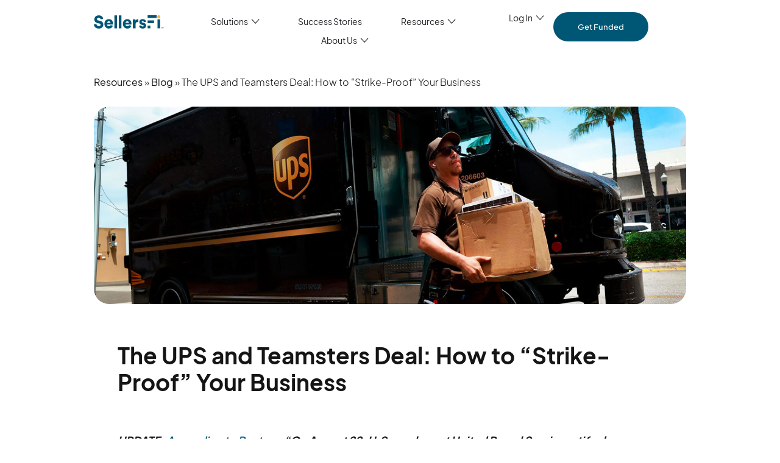

--- FILE ---
content_type: text/html; charset=UTF-8
request_url: https://sellersfi.com/resources/blog/ups-teamsters-strike-ecommerce/
body_size: 31647
content:
<!doctype html>
<html lang="en-US">
<head>
	<meta charset="UTF-8">
	<meta name="viewport" content="width=device-width, initial-scale=1">
	<link rel="profile" href="https://gmpg.org/xfn/11">
	<meta name='robots' content='index, follow, max-image-preview:large, max-snippet:-1, max-video-preview:-1' />

	<!-- This site is optimized with the Yoast SEO plugin v26.4 - https://yoast.com/wordpress/plugins/seo/ -->
	<title>The UPS and Teamsters Deal: How to “Strike-Proof” Your Business - SellersFi</title>
	<meta name="description" content="A new deal averted a potential UPS and Teamsters strike, but it could still have implications for the future of the e-commerce supply chain." />
	<link rel="canonical" href="https://sellersfi.com/resources/blog/ups-teamsters-strike-ecommerce/" />
	<meta property="og:locale" content="en_US" />
	<meta property="og:type" content="article" />
	<meta property="og:title" content="The UPS and Teamsters Deal: How to “Strike-Proof” Your Business - SellersFi" />
	<meta property="og:description" content="A new deal averted a potential UPS and Teamsters strike, but it could still have implications for the future of the e-commerce supply chain." />
	<meta property="og:url" content="https://sellersfi.com/resources/blog/ups-teamsters-strike-ecommerce/" />
	<meta property="og:site_name" content="SellersFi" />
	<meta property="article:published_time" content="2023-09-26T15:55:54+00:00" />
	<meta property="article:modified_time" content="2024-05-01T19:46:55+00:00" />
	<meta property="og:image" content="https://sellersfi.com/wp-content/uploads/2023/09/SF_BlogPost_UpsTeamsterDeal_V01.jpg" />
	<meta property="og:image:width" content="1600" />
	<meta property="og:image:height" content="762" />
	<meta property="og:image:type" content="image/jpeg" />
	<meta name="twitter:card" content="summary_large_image" />
	<meta name="twitter:label1" content="Written by" />
	<meta name="twitter:data1" content="" />
	<meta name="twitter:label2" content="Est. reading time" />
	<meta name="twitter:data2" content="8 minutes" />
	<script type="application/ld+json" class="yoast-schema-graph">{"@context":"https://schema.org","@graph":[{"@type":["Article","BlogPosting"],"@id":"https://sellersfi.com/resources/blog/ups-teamsters-strike-ecommerce/#article","isPartOf":{"@id":"https://sellersfi.com/resources/blog/ups-teamsters-strike-ecommerce/"},"author":{"name":"","@id":""},"headline":"The UPS and Teamsters Deal: How to “Strike-Proof” Your Business","datePublished":"2023-09-26T15:55:54+00:00","dateModified":"2024-05-01T19:46:55+00:00","mainEntityOfPage":{"@id":"https://sellersfi.com/resources/blog/ups-teamsters-strike-ecommerce/"},"wordCount":1601,"publisher":{"@id":"https://sellersfi.com/#organization"},"image":{"@id":"https://sellersfi.com/resources/blog/ups-teamsters-strike-ecommerce/#primaryimage"},"thumbnailUrl":"https://sellersfi.com/wp-content/uploads/2023/09/SF_BlogPost_UpsTeamsterDeal_V01.jpg","articleSection":["Blog","Fulfillment &amp; Supply Chain"],"inLanguage":"en-US"},{"@type":"WebPage","@id":"https://sellersfi.com/resources/blog/ups-teamsters-strike-ecommerce/","url":"https://sellersfi.com/resources/blog/ups-teamsters-strike-ecommerce/","name":"The UPS and Teamsters Deal: How to “Strike-Proof” Your Business - SellersFi","isPartOf":{"@id":"https://sellersfi.com/#website"},"primaryImageOfPage":{"@id":"https://sellersfi.com/resources/blog/ups-teamsters-strike-ecommerce/#primaryimage"},"image":{"@id":"https://sellersfi.com/resources/blog/ups-teamsters-strike-ecommerce/#primaryimage"},"thumbnailUrl":"https://sellersfi.com/wp-content/uploads/2023/09/SF_BlogPost_UpsTeamsterDeal_V01.jpg","datePublished":"2023-09-26T15:55:54+00:00","dateModified":"2024-05-01T19:46:55+00:00","description":"A new deal averted a potential UPS and Teamsters strike, but it could still have implications for the future of the e-commerce supply chain.","breadcrumb":{"@id":"https://sellersfi.com/resources/blog/ups-teamsters-strike-ecommerce/#breadcrumb"},"inLanguage":"en-US","potentialAction":[{"@type":"ReadAction","target":["https://sellersfi.com/resources/blog/ups-teamsters-strike-ecommerce/"]}]},{"@type":"ImageObject","inLanguage":"en-US","@id":"https://sellersfi.com/resources/blog/ups-teamsters-strike-ecommerce/#primaryimage","url":"https://sellersfi.com/wp-content/uploads/2023/09/SF_BlogPost_UpsTeamsterDeal_V01.jpg","contentUrl":"https://sellersfi.com/wp-content/uploads/2023/09/SF_BlogPost_UpsTeamsterDeal_V01.jpg","width":1600,"height":762,"caption":"ups teamsters strike"},{"@type":"BreadcrumbList","@id":"https://sellersfi.com/resources/blog/ups-teamsters-strike-ecommerce/#breadcrumb","itemListElement":[{"@type":"ListItem","position":1,"name":"Resources","item":"https://sellersfi.com/resources/"},{"@type":"ListItem","position":2,"name":"Blog","item":"https://sellersfi.com/resources/blog/"},{"@type":"ListItem","position":3,"name":"The UPS and Teamsters Deal: How to “Strike-Proof” Your Business"}]},{"@type":"WebSite","@id":"https://sellersfi.com/#website","url":"https://sellersfi.com/","name":"SellersFi","description":"","publisher":{"@id":"https://sellersfi.com/#organization"},"potentialAction":[{"@type":"SearchAction","target":{"@type":"EntryPoint","urlTemplate":"https://sellersfi.com/?s={search_term_string}"},"query-input":{"@type":"PropertyValueSpecification","valueRequired":true,"valueName":"search_term_string"}}],"inLanguage":"en-US"},{"@type":"Organization","@id":"https://sellersfi.com/#organization","name":"SellersFunding Corp.","alternateName":"SellersFunding Corp.","url":"https://sellersfi.com/","logo":{"@type":"ImageObject","inLanguage":"en-US","@id":"https://sellersfi.com/#/schema/logo/image/","url":"https://sellersfi.com/wp-content/uploads/2023/01/logo-sellersfi.svg","contentUrl":"https://sellersfi.com/wp-content/uploads/2023/01/logo-sellersfi.svg","width":127,"height":24,"caption":"SellersFunding Corp."},"image":{"@id":"https://sellersfi.com/#/schema/logo/image/"}},{"@type":"Person","@id":""}]}</script>
	<!-- / Yoast SEO plugin. -->


<style id='wp-img-auto-sizes-contain-inline-css'>
img:is([sizes=auto i],[sizes^="auto," i]){contain-intrinsic-size:3000px 1500px}
/*# sourceURL=wp-img-auto-sizes-contain-inline-css */
</style>
<link rel='stylesheet' id='wp-block-library-css' href='https://sellersfi.com/wp-includes/css/dist/block-library/style.min.css?ver=6.9' media='all' />
<style id='wp-block-heading-inline-css'>
h1:where(.wp-block-heading).has-background,h2:where(.wp-block-heading).has-background,h3:where(.wp-block-heading).has-background,h4:where(.wp-block-heading).has-background,h5:where(.wp-block-heading).has-background,h6:where(.wp-block-heading).has-background{padding:1.25em 2.375em}h1.has-text-align-left[style*=writing-mode]:where([style*=vertical-lr]),h1.has-text-align-right[style*=writing-mode]:where([style*=vertical-rl]),h2.has-text-align-left[style*=writing-mode]:where([style*=vertical-lr]),h2.has-text-align-right[style*=writing-mode]:where([style*=vertical-rl]),h3.has-text-align-left[style*=writing-mode]:where([style*=vertical-lr]),h3.has-text-align-right[style*=writing-mode]:where([style*=vertical-rl]),h4.has-text-align-left[style*=writing-mode]:where([style*=vertical-lr]),h4.has-text-align-right[style*=writing-mode]:where([style*=vertical-rl]),h5.has-text-align-left[style*=writing-mode]:where([style*=vertical-lr]),h5.has-text-align-right[style*=writing-mode]:where([style*=vertical-rl]),h6.has-text-align-left[style*=writing-mode]:where([style*=vertical-lr]),h6.has-text-align-right[style*=writing-mode]:where([style*=vertical-rl]){rotate:180deg}
/*# sourceURL=https://sellersfi.com/wp-includes/blocks/heading/style.min.css */
</style>
<style id='wp-block-list-inline-css'>
ol,ul{box-sizing:border-box}:root :where(.wp-block-list.has-background){padding:1.25em 2.375em}
/*# sourceURL=https://sellersfi.com/wp-includes/blocks/list/style.min.css */
</style>
<style id='wp-block-paragraph-inline-css'>
.is-small-text{font-size:.875em}.is-regular-text{font-size:1em}.is-large-text{font-size:2.25em}.is-larger-text{font-size:3em}.has-drop-cap:not(:focus):first-letter{float:left;font-size:8.4em;font-style:normal;font-weight:100;line-height:.68;margin:.05em .1em 0 0;text-transform:uppercase}body.rtl .has-drop-cap:not(:focus):first-letter{float:none;margin-left:.1em}p.has-drop-cap.has-background{overflow:hidden}:root :where(p.has-background){padding:1.25em 2.375em}:where(p.has-text-color:not(.has-link-color)) a{color:inherit}p.has-text-align-left[style*="writing-mode:vertical-lr"],p.has-text-align-right[style*="writing-mode:vertical-rl"]{rotate:180deg}
/*# sourceURL=https://sellersfi.com/wp-includes/blocks/paragraph/style.min.css */
</style>
<style id='global-styles-inline-css'>
:root{--wp--preset--aspect-ratio--square: 1;--wp--preset--aspect-ratio--4-3: 4/3;--wp--preset--aspect-ratio--3-4: 3/4;--wp--preset--aspect-ratio--3-2: 3/2;--wp--preset--aspect-ratio--2-3: 2/3;--wp--preset--aspect-ratio--16-9: 16/9;--wp--preset--aspect-ratio--9-16: 9/16;--wp--preset--color--black: #000000;--wp--preset--color--cyan-bluish-gray: #abb8c3;--wp--preset--color--white: #ffffff;--wp--preset--color--pale-pink: #f78da7;--wp--preset--color--vivid-red: #cf2e2e;--wp--preset--color--luminous-vivid-orange: #ff6900;--wp--preset--color--luminous-vivid-amber: #fcb900;--wp--preset--color--light-green-cyan: #7bdcb5;--wp--preset--color--vivid-green-cyan: #00d084;--wp--preset--color--pale-cyan-blue: #8ed1fc;--wp--preset--color--vivid-cyan-blue: #0693e3;--wp--preset--color--vivid-purple: #9b51e0;--wp--preset--gradient--vivid-cyan-blue-to-vivid-purple: linear-gradient(135deg,rgb(6,147,227) 0%,rgb(155,81,224) 100%);--wp--preset--gradient--light-green-cyan-to-vivid-green-cyan: linear-gradient(135deg,rgb(122,220,180) 0%,rgb(0,208,130) 100%);--wp--preset--gradient--luminous-vivid-amber-to-luminous-vivid-orange: linear-gradient(135deg,rgb(252,185,0) 0%,rgb(255,105,0) 100%);--wp--preset--gradient--luminous-vivid-orange-to-vivid-red: linear-gradient(135deg,rgb(255,105,0) 0%,rgb(207,46,46) 100%);--wp--preset--gradient--very-light-gray-to-cyan-bluish-gray: linear-gradient(135deg,rgb(238,238,238) 0%,rgb(169,184,195) 100%);--wp--preset--gradient--cool-to-warm-spectrum: linear-gradient(135deg,rgb(74,234,220) 0%,rgb(151,120,209) 20%,rgb(207,42,186) 40%,rgb(238,44,130) 60%,rgb(251,105,98) 80%,rgb(254,248,76) 100%);--wp--preset--gradient--blush-light-purple: linear-gradient(135deg,rgb(255,206,236) 0%,rgb(152,150,240) 100%);--wp--preset--gradient--blush-bordeaux: linear-gradient(135deg,rgb(254,205,165) 0%,rgb(254,45,45) 50%,rgb(107,0,62) 100%);--wp--preset--gradient--luminous-dusk: linear-gradient(135deg,rgb(255,203,112) 0%,rgb(199,81,192) 50%,rgb(65,88,208) 100%);--wp--preset--gradient--pale-ocean: linear-gradient(135deg,rgb(255,245,203) 0%,rgb(182,227,212) 50%,rgb(51,167,181) 100%);--wp--preset--gradient--electric-grass: linear-gradient(135deg,rgb(202,248,128) 0%,rgb(113,206,126) 100%);--wp--preset--gradient--midnight: linear-gradient(135deg,rgb(2,3,129) 0%,rgb(40,116,252) 100%);--wp--preset--font-size--small: 13px;--wp--preset--font-size--medium: 20px;--wp--preset--font-size--large: 36px;--wp--preset--font-size--x-large: 42px;--wp--preset--spacing--20: 0.44rem;--wp--preset--spacing--30: 0.67rem;--wp--preset--spacing--40: 1rem;--wp--preset--spacing--50: 1.5rem;--wp--preset--spacing--60: 2.25rem;--wp--preset--spacing--70: 3.38rem;--wp--preset--spacing--80: 5.06rem;--wp--preset--shadow--natural: 6px 6px 9px rgba(0, 0, 0, 0.2);--wp--preset--shadow--deep: 12px 12px 50px rgba(0, 0, 0, 0.4);--wp--preset--shadow--sharp: 6px 6px 0px rgba(0, 0, 0, 0.2);--wp--preset--shadow--outlined: 6px 6px 0px -3px rgb(255, 255, 255), 6px 6px rgb(0, 0, 0);--wp--preset--shadow--crisp: 6px 6px 0px rgb(0, 0, 0);}:root { --wp--style--global--content-size: 800px;--wp--style--global--wide-size: 1200px; }:where(body) { margin: 0; }.wp-site-blocks > .alignleft { float: left; margin-right: 2em; }.wp-site-blocks > .alignright { float: right; margin-left: 2em; }.wp-site-blocks > .aligncenter { justify-content: center; margin-left: auto; margin-right: auto; }:where(.wp-site-blocks) > * { margin-block-start: 24px; margin-block-end: 0; }:where(.wp-site-blocks) > :first-child { margin-block-start: 0; }:where(.wp-site-blocks) > :last-child { margin-block-end: 0; }:root { --wp--style--block-gap: 24px; }:root :where(.is-layout-flow) > :first-child{margin-block-start: 0;}:root :where(.is-layout-flow) > :last-child{margin-block-end: 0;}:root :where(.is-layout-flow) > *{margin-block-start: 24px;margin-block-end: 0;}:root :where(.is-layout-constrained) > :first-child{margin-block-start: 0;}:root :where(.is-layout-constrained) > :last-child{margin-block-end: 0;}:root :where(.is-layout-constrained) > *{margin-block-start: 24px;margin-block-end: 0;}:root :where(.is-layout-flex){gap: 24px;}:root :where(.is-layout-grid){gap: 24px;}.is-layout-flow > .alignleft{float: left;margin-inline-start: 0;margin-inline-end: 2em;}.is-layout-flow > .alignright{float: right;margin-inline-start: 2em;margin-inline-end: 0;}.is-layout-flow > .aligncenter{margin-left: auto !important;margin-right: auto !important;}.is-layout-constrained > .alignleft{float: left;margin-inline-start: 0;margin-inline-end: 2em;}.is-layout-constrained > .alignright{float: right;margin-inline-start: 2em;margin-inline-end: 0;}.is-layout-constrained > .aligncenter{margin-left: auto !important;margin-right: auto !important;}.is-layout-constrained > :where(:not(.alignleft):not(.alignright):not(.alignfull)){max-width: var(--wp--style--global--content-size);margin-left: auto !important;margin-right: auto !important;}.is-layout-constrained > .alignwide{max-width: var(--wp--style--global--wide-size);}body .is-layout-flex{display: flex;}.is-layout-flex{flex-wrap: wrap;align-items: center;}.is-layout-flex > :is(*, div){margin: 0;}body .is-layout-grid{display: grid;}.is-layout-grid > :is(*, div){margin: 0;}body{padding-top: 0px;padding-right: 0px;padding-bottom: 0px;padding-left: 0px;}a:where(:not(.wp-element-button)){text-decoration: underline;}:root :where(.wp-element-button, .wp-block-button__link){background-color: #32373c;border-width: 0;color: #fff;font-family: inherit;font-size: inherit;font-style: inherit;font-weight: inherit;letter-spacing: inherit;line-height: inherit;padding-top: calc(0.667em + 2px);padding-right: calc(1.333em + 2px);padding-bottom: calc(0.667em + 2px);padding-left: calc(1.333em + 2px);text-decoration: none;text-transform: inherit;}.has-black-color{color: var(--wp--preset--color--black) !important;}.has-cyan-bluish-gray-color{color: var(--wp--preset--color--cyan-bluish-gray) !important;}.has-white-color{color: var(--wp--preset--color--white) !important;}.has-pale-pink-color{color: var(--wp--preset--color--pale-pink) !important;}.has-vivid-red-color{color: var(--wp--preset--color--vivid-red) !important;}.has-luminous-vivid-orange-color{color: var(--wp--preset--color--luminous-vivid-orange) !important;}.has-luminous-vivid-amber-color{color: var(--wp--preset--color--luminous-vivid-amber) !important;}.has-light-green-cyan-color{color: var(--wp--preset--color--light-green-cyan) !important;}.has-vivid-green-cyan-color{color: var(--wp--preset--color--vivid-green-cyan) !important;}.has-pale-cyan-blue-color{color: var(--wp--preset--color--pale-cyan-blue) !important;}.has-vivid-cyan-blue-color{color: var(--wp--preset--color--vivid-cyan-blue) !important;}.has-vivid-purple-color{color: var(--wp--preset--color--vivid-purple) !important;}.has-black-background-color{background-color: var(--wp--preset--color--black) !important;}.has-cyan-bluish-gray-background-color{background-color: var(--wp--preset--color--cyan-bluish-gray) !important;}.has-white-background-color{background-color: var(--wp--preset--color--white) !important;}.has-pale-pink-background-color{background-color: var(--wp--preset--color--pale-pink) !important;}.has-vivid-red-background-color{background-color: var(--wp--preset--color--vivid-red) !important;}.has-luminous-vivid-orange-background-color{background-color: var(--wp--preset--color--luminous-vivid-orange) !important;}.has-luminous-vivid-amber-background-color{background-color: var(--wp--preset--color--luminous-vivid-amber) !important;}.has-light-green-cyan-background-color{background-color: var(--wp--preset--color--light-green-cyan) !important;}.has-vivid-green-cyan-background-color{background-color: var(--wp--preset--color--vivid-green-cyan) !important;}.has-pale-cyan-blue-background-color{background-color: var(--wp--preset--color--pale-cyan-blue) !important;}.has-vivid-cyan-blue-background-color{background-color: var(--wp--preset--color--vivid-cyan-blue) !important;}.has-vivid-purple-background-color{background-color: var(--wp--preset--color--vivid-purple) !important;}.has-black-border-color{border-color: var(--wp--preset--color--black) !important;}.has-cyan-bluish-gray-border-color{border-color: var(--wp--preset--color--cyan-bluish-gray) !important;}.has-white-border-color{border-color: var(--wp--preset--color--white) !important;}.has-pale-pink-border-color{border-color: var(--wp--preset--color--pale-pink) !important;}.has-vivid-red-border-color{border-color: var(--wp--preset--color--vivid-red) !important;}.has-luminous-vivid-orange-border-color{border-color: var(--wp--preset--color--luminous-vivid-orange) !important;}.has-luminous-vivid-amber-border-color{border-color: var(--wp--preset--color--luminous-vivid-amber) !important;}.has-light-green-cyan-border-color{border-color: var(--wp--preset--color--light-green-cyan) !important;}.has-vivid-green-cyan-border-color{border-color: var(--wp--preset--color--vivid-green-cyan) !important;}.has-pale-cyan-blue-border-color{border-color: var(--wp--preset--color--pale-cyan-blue) !important;}.has-vivid-cyan-blue-border-color{border-color: var(--wp--preset--color--vivid-cyan-blue) !important;}.has-vivid-purple-border-color{border-color: var(--wp--preset--color--vivid-purple) !important;}.has-vivid-cyan-blue-to-vivid-purple-gradient-background{background: var(--wp--preset--gradient--vivid-cyan-blue-to-vivid-purple) !important;}.has-light-green-cyan-to-vivid-green-cyan-gradient-background{background: var(--wp--preset--gradient--light-green-cyan-to-vivid-green-cyan) !important;}.has-luminous-vivid-amber-to-luminous-vivid-orange-gradient-background{background: var(--wp--preset--gradient--luminous-vivid-amber-to-luminous-vivid-orange) !important;}.has-luminous-vivid-orange-to-vivid-red-gradient-background{background: var(--wp--preset--gradient--luminous-vivid-orange-to-vivid-red) !important;}.has-very-light-gray-to-cyan-bluish-gray-gradient-background{background: var(--wp--preset--gradient--very-light-gray-to-cyan-bluish-gray) !important;}.has-cool-to-warm-spectrum-gradient-background{background: var(--wp--preset--gradient--cool-to-warm-spectrum) !important;}.has-blush-light-purple-gradient-background{background: var(--wp--preset--gradient--blush-light-purple) !important;}.has-blush-bordeaux-gradient-background{background: var(--wp--preset--gradient--blush-bordeaux) !important;}.has-luminous-dusk-gradient-background{background: var(--wp--preset--gradient--luminous-dusk) !important;}.has-pale-ocean-gradient-background{background: var(--wp--preset--gradient--pale-ocean) !important;}.has-electric-grass-gradient-background{background: var(--wp--preset--gradient--electric-grass) !important;}.has-midnight-gradient-background{background: var(--wp--preset--gradient--midnight) !important;}.has-small-font-size{font-size: var(--wp--preset--font-size--small) !important;}.has-medium-font-size{font-size: var(--wp--preset--font-size--medium) !important;}.has-large-font-size{font-size: var(--wp--preset--font-size--large) !important;}.has-x-large-font-size{font-size: var(--wp--preset--font-size--x-large) !important;}
/*# sourceURL=global-styles-inline-css */
</style>

<link rel='stylesheet' id='hello-elementor-css' href='https://sellersfi.com/wp-content/themes/hello-elementor/assets/css/reset.css?ver=3.4.5' media='all' />
<link rel='stylesheet' id='hello-elementor-theme-style-css' href='https://sellersfi.com/wp-content/themes/hello-elementor/assets/css/theme.css?ver=3.4.5' media='all' />
<link rel='stylesheet' id='hello-elementor-header-footer-css' href='https://sellersfi.com/wp-content/themes/hello-elementor/assets/css/header-footer.css?ver=3.4.5' media='all' />
<link rel='stylesheet' id='elementor-frontend-css' href='https://sellersfi.com/wp-content/uploads/elementor/css/custom-frontend.min.css?ver=1765379649' media='all' />
<link rel='stylesheet' id='elementor-post-6-css' href='https://sellersfi.com/wp-content/uploads/elementor/css/post-6.css?ver=1765379649' media='all' />
<link rel='stylesheet' id='widget-heading-css' href='https://sellersfi.com/wp-content/plugins/elementor/assets/css/widget-heading.min.css?ver=3.33.1' media='all' />
<link rel='stylesheet' id='widget-image-css' href='https://sellersfi.com/wp-content/plugins/elementor/assets/css/widget-image.min.css?ver=3.33.1' media='all' />
<link rel='stylesheet' id='e-sticky-css' href='https://sellersfi.com/wp-content/plugins/elementor-pro/assets/css/modules/sticky.min.css?ver=3.33.1' media='all' />
<link rel='stylesheet' id='widget-pp-icon-list-css' href='https://sellersfi.com/wp-content/plugins/powerpack-elements/assets/css/min/widget-icon-list.min.css?ver=2.12.14' media='all' />
<link rel='stylesheet' id='widget-divider-css' href='https://sellersfi.com/wp-content/plugins/elementor/assets/css/widget-divider.min.css?ver=3.33.1' media='all' />
<link rel='stylesheet' id='e-animation-fadeIn-css' href='https://sellersfi.com/wp-content/plugins/elementor/assets/lib/animations/styles/fadeIn.min.css?ver=3.33.1' media='all' />
<link rel='stylesheet' id='widget-mega-menu-css' href='https://sellersfi.com/wp-content/uploads/elementor/css/custom-pro-widget-mega-menu.min.css?ver=1765379649' media='all' />
<link rel='stylesheet' id='widget-social-icons-css' href='https://sellersfi.com/wp-content/plugins/elementor/assets/css/widget-social-icons.min.css?ver=3.33.1' media='all' />
<link rel='stylesheet' id='e-apple-webkit-css' href='https://sellersfi.com/wp-content/uploads/elementor/css/custom-apple-webkit.min.css?ver=1765379649' media='all' />
<link rel='stylesheet' id='widget-post-info-css' href='https://sellersfi.com/wp-content/plugins/elementor-pro/assets/css/widget-post-info.min.css?ver=3.33.1' media='all' />
<link rel='stylesheet' id='widget-icon-list-css' href='https://sellersfi.com/wp-content/uploads/elementor/css/custom-widget-icon-list.min.css?ver=1765379649' media='all' />
<link rel='stylesheet' id='widget-form-css' href='https://sellersfi.com/wp-content/plugins/elementor-pro/assets/css/widget-form.min.css?ver=3.33.1' media='all' />
<link rel='stylesheet' id='e-animation-fadeInUp-css' href='https://sellersfi.com/wp-content/plugins/elementor/assets/lib/animations/styles/fadeInUp.min.css?ver=3.33.1' media='all' />
<link rel='stylesheet' id='e-popup-css' href='https://sellersfi.com/wp-content/plugins/elementor-pro/assets/css/conditionals/popup.min.css?ver=3.33.1' media='all' />
<link rel='stylesheet' id='elementor-post-65200-css' href='https://sellersfi.com/wp-content/uploads/elementor/css/post-65200.css?ver=1767128052' media='all' />
<link rel='stylesheet' id='elementor-post-36-css' href='https://sellersfi.com/wp-content/uploads/elementor/css/post-36.css?ver=1765379650' media='all' />
<link rel='stylesheet' id='elementor-post-44635-css' href='https://sellersfi.com/wp-content/uploads/elementor/css/post-44635.css?ver=1765379653' media='all' />
<link rel='stylesheet' id='elementor-post-57271-css' href='https://sellersfi.com/wp-content/uploads/elementor/css/post-57271.css?ver=1765379653' media='all' />
<script id="jquery-core-js-extra">
var pp = {"ajax_url":"https://sellersfi.com/wp-admin/admin-ajax.php"};
//# sourceURL=jquery-core-js-extra
</script>
<script src="https://sellersfi.com/wp-includes/js/jquery/jquery.min.js?ver=3.7.1" id="jquery-core-js"></script>
<script src="https://sellersfi.com/wp-includes/js/jquery/jquery-migrate.min.js?ver=3.4.1" id="jquery-migrate-js"></script>
<meta name="generator" content="Elementor 3.33.1; features: e_font_icon_svg; settings: css_print_method-external, google_font-disabled, font_display-swap">
			<style>
				.e-con.e-parent:nth-of-type(n+4):not(.e-lazyloaded):not(.e-no-lazyload),
				.e-con.e-parent:nth-of-type(n+4):not(.e-lazyloaded):not(.e-no-lazyload) * {
					background-image: none !important;
				}
				@media screen and (max-height: 1024px) {
					.e-con.e-parent:nth-of-type(n+3):not(.e-lazyloaded):not(.e-no-lazyload),
					.e-con.e-parent:nth-of-type(n+3):not(.e-lazyloaded):not(.e-no-lazyload) * {
						background-image: none !important;
					}
				}
				@media screen and (max-height: 640px) {
					.e-con.e-parent:nth-of-type(n+2):not(.e-lazyloaded):not(.e-no-lazyload),
					.e-con.e-parent:nth-of-type(n+2):not(.e-lazyloaded):not(.e-no-lazyload) * {
						background-image: none !important;
					}
				}
			</style>
			<link rel="icon" href="https://sellersfi.com/wp-content/uploads/2023/02/cropped-favicon-white-32x32.png" sizes="32x32" />
<link rel="icon" href="https://sellersfi.com/wp-content/uploads/2023/02/cropped-favicon-white-192x192.png" sizes="192x192" />
<link rel="apple-touch-icon" href="https://sellersfi.com/wp-content/uploads/2023/02/cropped-favicon-white-180x180.png" />
<meta name="msapplication-TileImage" content="https://sellersfi.com/wp-content/uploads/2023/02/cropped-favicon-white-270x270.png" />
<link rel='stylesheet' id='elementor-post-53669-css' href='https://sellersfi.com/wp-content/uploads/elementor/css/post-53669.css?ver=1765379653' media='all' />
<link rel='stylesheet' id='elementor-post-546-css' href='https://sellersfi.com/wp-content/uploads/elementor/css/post-546.css?ver=1767127774' media='all' />
<link rel='stylesheet' id='e-animation-fadeInLeft-css' href='https://sellersfi.com/wp-content/plugins/elementor/assets/lib/animations/styles/fadeInLeft.min.css?ver=3.33.1' media='all' />
<link rel='stylesheet' id='elementor-post-52979-css' href='https://sellersfi.com/wp-content/uploads/elementor/css/post-52979.css?ver=1765379650' media='all' />
<link rel='stylesheet' id='elementor-post-42306-css' href='https://sellersfi.com/wp-content/uploads/elementor/css/post-42306.css?ver=1767127376' media='all' />
<link rel='stylesheet' id='elementor-post-586-css' href='https://sellersfi.com/wp-content/uploads/elementor/css/post-586.css?ver=1767127833' media='all' />
<link rel='stylesheet' id='elementor-post-62043-css' href='https://sellersfi.com/wp-content/uploads/elementor/css/post-62043.css?ver=1765379650' media='all' />
</head>
<body class="wp-singular post-template-default single single-post postid-50926 single-format-standard wp-custom-logo wp-embed-responsive wp-theme-hello-elementor hello-elementor-default elementor-default elementor-kit-6 elementor-page-44635">

<noscript><iframe src="https://www.googletagmanager.com/ns.html?id=GTM-KZKS55W" height="0" width="0" style="display:none;visibility:hidden"></iframe></noscript>

<a class="skip-link screen-reader-text" href="#content">Skip to content</a>

		<header data-elementor-type="header" data-elementor-id="65200" class="elementor elementor-65200 elementor-location-header" data-elementor-post-type="elementor_library">
			<div class="elementor-element elementor-element-53a89e22 elementor-hidden-desktop e-flex e-con-boxed e-con e-parent" data-id="53a89e22" data-element_type="container" data-settings="{&quot;background_background&quot;:&quot;classic&quot;,&quot;sticky&quot;:&quot;top&quot;,&quot;sticky_effects_offset&quot;:1,&quot;sticky_on&quot;:[&quot;desktop&quot;,&quot;tablet&quot;,&quot;mobile&quot;],&quot;sticky_offset&quot;:0,&quot;sticky_anchor_link_offset&quot;:0}">
					<div class="e-con-inner">
		<div class="elementor-element elementor-element-4730f622 e-con-full e-flex e-con e-child" data-id="4730f622" data-element_type="container">
				<div class="elementor-element elementor-element-51e8f6b6 elementor-widget elementor-widget-theme-site-logo elementor-widget-image" data-id="51e8f6b6" data-element_type="widget" title="Go to the Website Home" alt="Go to the Website Home" data-widget_type="theme-site-logo.default">
				<div class="elementor-widget-container">
											<a href="https://sellersfi.com" title="Go to the Website Home" alt="Go to the Website Home">
			<img width="114" height="21" src="https://sellersfi.com/wp-content/uploads/2023/01/sellersfi-logo.svg" class="attachment-full size-full wp-image-621" alt="SellersFI" />				</a>
											</div>
				</div>
				</div>
		<div class="elementor-element elementor-element-3b24dc2a e-con-full e-flex e-con e-child" data-id="3b24dc2a" data-element_type="container">
				<div class="elementor-element elementor-element-110d6fa3 elementor-widget elementor-widget-button" data-id="110d6fa3" data-element_type="widget" data-widget_type="button.default">
				<div class="elementor-widget-container">
									<div class="elementor-button-wrapper">
					<a class="elementor-button elementor-button-link elementor-size-sm" href="https://cta-service-cms2.hubspot.com/web-interactives/public/v1/track/redirect?encryptedPayload=AVxigLKtDfH34zxS8Q5EGEKDF8I2LRlsCrdNzjCoVEH9kMZ06gtbGmeFa%2BWBMJnZ7Uz172x8XF9xzEPCD%2FrD22fujH4WzAmHn2RK4cPa4MdKmeIGUbTdcUHYR%2B%2FAwlc1wKvitTn%2Fn%2F7vsui96lnG1aq6NrqW%2BOlcHQknPLyI%2BKvr4J%2B8KDBUlu9YGGC5KJ0Oew%3D%3D&#038;webInteractiveContentId=190099081902&#038;portalId=21899535" target="_blank">
						<span class="elementor-button-content-wrapper">
									<span class="elementor-button-text">Get Funded</span>
					</span>
					</a>
				</div>
								</div>
				</div>
				</div>
		<div class="elementor-element elementor-element-733d311e e-con-full e-flex e-con e-child" data-id="733d311e" data-element_type="container">
				<div class="elementor-element elementor-element-1f307eb7 elementor-widget-mobile__width-initial elementor-widget elementor-widget-image" data-id="1f307eb7" data-element_type="widget" data-widget_type="image.default">
				<div class="elementor-widget-container">
																<a href="#elementor-action%3Aaction%3Dpopup%3Aopen%26settings%3DeyJpZCI6IjU0NiIsInRvZ2dsZSI6ZmFsc2V9" title="Navigation Menu" alt="Navigation Menu">
							<img width="37" height="36" src="https://sellersfi.com/wp-content/uploads/2023/02/icon-menu-mobile.svg" class="attachment-full size-full wp-image-533" alt="Menu" />								</a>
															</div>
				</div>
				</div>
					</div>
				</div>
		<header class="elementor-element elementor-element-399a57ca elementor-hidden-mobile elementor-hidden-tablet e-flex e-con-boxed e-con e-parent" data-id="399a57ca" data-element_type="container" data-settings="{&quot;background_background&quot;:&quot;classic&quot;,&quot;sticky&quot;:&quot;top&quot;,&quot;sticky_effects_offset&quot;:20,&quot;animation&quot;:&quot;none&quot;,&quot;sticky_on&quot;:[&quot;desktop&quot;,&quot;tablet&quot;,&quot;mobile&quot;],&quot;sticky_offset&quot;:0,&quot;sticky_anchor_link_offset&quot;:0}">
					<div class="e-con-inner">
		<div class="elementor-element elementor-element-31de2f7c e-con-full e-flex e-con e-child" data-id="31de2f7c" data-element_type="container">
				<div class="elementor-element elementor-element-1c3b4085 elementor-widget__width-initial elementor-widget elementor-widget-theme-site-logo elementor-widget-image" data-id="1c3b4085" data-element_type="widget" data-widget_type="theme-site-logo.default">
				<div class="elementor-widget-container">
											<a href="https://sellersfi.com" title="Go to the Website Home" alt="Go to the Website Home">
			<img width="114" height="21" src="https://sellersfi.com/wp-content/uploads/2023/01/sellersfi-logo.svg" class="attachment-full size-full wp-image-621" alt="SellersFI" />				</a>
											</div>
				</div>
				<div class="elementor-element elementor-element-4145e0d e-fit_to_content e-n-menu-layout-horizontal e-n-menu-tablet elementor-widget elementor-widget-n-menu" data-id="4145e0d" data-element_type="widget" data-settings="{&quot;menu_items&quot;:[{&quot;item_title&quot;:&quot;Solutions&quot;,&quot;_id&quot;:&quot;e12305d&quot;,&quot;item_dropdown_content&quot;:&quot;yes&quot;,&quot;element_id&quot;:&quot;solutions&quot;,&quot;item_link&quot;:{&quot;url&quot;:&quot;&quot;,&quot;is_external&quot;:&quot;&quot;,&quot;nofollow&quot;:&quot;&quot;,&quot;custom_attributes&quot;:&quot;&quot;},&quot;item_icon&quot;:{&quot;value&quot;:&quot;&quot;,&quot;library&quot;:&quot;&quot;},&quot;item_icon_active&quot;:null},{&quot;item_title&quot;:&quot;Success Stories&quot;,&quot;_id&quot;:&quot;43c2952&quot;,&quot;item_link&quot;:{&quot;url&quot;:&quot;\/success-stories\/&quot;,&quot;is_external&quot;:&quot;&quot;,&quot;nofollow&quot;:&quot;&quot;,&quot;custom_attributes&quot;:&quot;&quot;},&quot;element_id&quot;:&quot;success&quot;,&quot;item_dropdown_content&quot;:&quot;no&quot;,&quot;item_icon&quot;:{&quot;value&quot;:&quot;&quot;,&quot;library&quot;:&quot;&quot;},&quot;item_icon_active&quot;:null},{&quot;item_title&quot;:&quot;Resources&quot;,&quot;_id&quot;:&quot;6d7e423&quot;,&quot;item_dropdown_content&quot;:&quot;yes&quot;,&quot;element_id&quot;:&quot;resources&quot;,&quot;item_link&quot;:{&quot;url&quot;:&quot;&quot;,&quot;is_external&quot;:&quot;&quot;,&quot;nofollow&quot;:&quot;&quot;,&quot;custom_attributes&quot;:&quot;&quot;},&quot;item_icon&quot;:{&quot;value&quot;:&quot;&quot;,&quot;library&quot;:&quot;&quot;},&quot;item_icon_active&quot;:null},{&quot;_id&quot;:&quot;384f640&quot;,&quot;item_title&quot;:&quot;About Us&quot;,&quot;item_dropdown_content&quot;:&quot;yes&quot;,&quot;element_id&quot;:&quot;about&quot;,&quot;item_link&quot;:{&quot;url&quot;:&quot;&quot;,&quot;is_external&quot;:&quot;&quot;,&quot;nofollow&quot;:&quot;&quot;,&quot;custom_attributes&quot;:&quot;&quot;},&quot;item_icon&quot;:{&quot;value&quot;:&quot;&quot;,&quot;library&quot;:&quot;&quot;},&quot;item_icon_active&quot;:null}],&quot;content_width&quot;:&quot;fit_to_content&quot;,&quot;content_horizontal_position&quot;:&quot;left&quot;,&quot;item_position_horizontal&quot;:&quot;center&quot;,&quot;open_on&quot;:&quot;click&quot;,&quot;menu_item_title_distance_from_content&quot;:{&quot;unit&quot;:&quot;px&quot;,&quot;size&quot;:6,&quot;sizes&quot;:[]},&quot;open_animation&quot;:&quot;fadeIn&quot;,&quot;item_layout&quot;:&quot;horizontal&quot;,&quot;horizontal_scroll&quot;:&quot;disable&quot;,&quot;breakpoint_selector&quot;:&quot;tablet&quot;,&quot;menu_item_title_distance_from_content_tablet&quot;:{&quot;unit&quot;:&quot;px&quot;,&quot;size&quot;:&quot;&quot;,&quot;sizes&quot;:[]},&quot;menu_item_title_distance_from_content_mobile&quot;:{&quot;unit&quot;:&quot;px&quot;,&quot;size&quot;:&quot;&quot;,&quot;sizes&quot;:[]}}" data-widget_type="mega-menu.default">
				<div class="elementor-widget-container">
							<nav class="e-n-menu" data-widget-number="684" aria-label="Menu">
					<button class="e-n-menu-toggle" id="menu-toggle-684" aria-haspopup="true" aria-expanded="false" aria-controls="menubar-684" aria-label="Menu Toggle">
			<span class="e-n-menu-toggle-icon e-open">
				<svg class="e-font-icon-svg e-eicon-menu-bar" viewBox="0 0 1000 1000" xmlns="http://www.w3.org/2000/svg"><path d="M104 333H896C929 333 958 304 958 271S929 208 896 208H104C71 208 42 237 42 271S71 333 104 333ZM104 583H896C929 583 958 554 958 521S929 458 896 458H104C71 458 42 487 42 521S71 583 104 583ZM104 833H896C929 833 958 804 958 771S929 708 896 708H104C71 708 42 737 42 771S71 833 104 833Z"></path></svg>			</span>
			<span class="e-n-menu-toggle-icon e-close">
				<svg class="e-font-icon-svg e-eicon-close" viewBox="0 0 1000 1000" xmlns="http://www.w3.org/2000/svg"><path d="M742 167L500 408 258 167C246 154 233 150 217 150 196 150 179 158 167 167 154 179 150 196 150 212 150 229 154 242 171 254L408 500 167 742C138 771 138 800 167 829 196 858 225 858 254 829L496 587 738 829C750 842 767 846 783 846 800 846 817 842 829 829 842 817 846 804 846 783 846 767 842 750 829 737L588 500 833 258C863 229 863 200 833 171 804 137 775 137 742 167Z"></path></svg>			</span>
		</button>
					<div class="e-n-menu-wrapper" id="menubar-684" aria-labelledby="menu-toggle-684">
				<ul class="e-n-menu-heading">
								<li class="e-n-menu-item">
				<div id="solutions" class="e-n-menu-title e-click">
					<div class="e-n-menu-title-container">												<span class="e-n-menu-title-text">
							Solutions						</span>
					</div>											<button id="e-n-menu-dropdown-icon-6841" class="e-n-menu-dropdown-icon e-focus" data-tab-index="1" aria-haspopup="true" aria-expanded="false" aria-controls="e-n-menu-content-6841" >
							<span class="e-n-menu-dropdown-icon-opened">
																<span class="elementor-screen-only">Close Solutions</span>
							</span>
							<span class="e-n-menu-dropdown-icon-closed">
								<svg xmlns="http://www.w3.org/2000/svg" data-name="Layer 1" viewBox="0 0 14 9"><path d="M7.1 8.4.9 1.6C.7 1.4.7 1.1.9.9c.2-.2.5-.2.7 0l5.5 6L12.6 1c.2-.2.5-.2.7 0 .2.2.2.5 0 .7L7.1 8.5Z" style="fill:#151515;stroke-width:0"></path></svg>								<span class="elementor-screen-only">Open Solutions</span>
							</span>
						</button>
									</div>
									<div class="e-n-menu-content">
						<header id="e-n-menu-content-6841" data-tab-index="1" aria-labelledby="e-n-menu-dropdown-icon-6841" class="elementor-element elementor-element-882d86a e-flex e-con-boxed e-con e-child" data-id="882d86a" data-element_type="container">
					<div class="e-con-inner">
		<a class="elementor-element elementor-element-a90307f e-con-full e-flex e-con e-child" data-id="a90307f" data-element_type="container" href="/solutions/working-capital/">
				<div class="elementor-element elementor-element-e21435d elementor-widget__width-initial menuNewPage pp-icon-list-traditional elementor-list-item-link-inline pp-icon-left elementor-widget elementor-widget-pp-icon-list" data-id="e21435d" data-element_type="widget" data-widget_type="pp-icon-list.default">
				<div class="elementor-widget-container">
							<div class="pp-list-container">
			<ul class="pp-list-items">
																					<li class="pp-icon-list-item elementor-repeater-item-ab2080e">
										<span class="pp-icon-wrapper">
										<span class="pp-icon-list-icon pp-icon ">
						<svg aria-hidden="true" class="e-font-icon-svg e-fas-money-bill-wave" viewBox="0 0 640 512" xmlns="http://www.w3.org/2000/svg"><path d="M621.16 54.46C582.37 38.19 543.55 32 504.75 32c-123.17-.01-246.33 62.34-369.5 62.34-30.89 0-61.76-3.92-92.65-13.72-3.47-1.1-6.95-1.62-10.35-1.62C15.04 79 0 92.32 0 110.81v317.26c0 12.63 7.23 24.6 18.84 29.46C57.63 473.81 96.45 480 135.25 480c123.17 0 246.34-62.35 369.51-62.35 30.89 0 61.76 3.92 92.65 13.72 3.47 1.1 6.95 1.62 10.35 1.62 17.21 0 32.25-13.32 32.25-31.81V83.93c-.01-12.64-7.24-24.6-18.85-29.47zM48 132.22c20.12 5.04 41.12 7.57 62.72 8.93C104.84 170.54 79 192.69 48 192.69v-60.47zm0 285v-47.78c34.37 0 62.18 27.27 63.71 61.4-22.53-1.81-43.59-6.31-63.71-13.62zM320 352c-44.19 0-80-42.99-80-96 0-53.02 35.82-96 80-96s80 42.98 80 96c0 53.03-35.83 96-80 96zm272 27.78c-17.52-4.39-35.71-6.85-54.32-8.44 5.87-26.08 27.5-45.88 54.32-49.28v57.72zm0-236.11c-30.89-3.91-54.86-29.7-55.81-61.55 19.54 2.17 38.09 6.23 55.81 12.66v48.89z"></path></svg></span>			</span>
										<span class="pp-icon-list-text">
								Working Capital							</span>
													</li>
													</ul>
		</div>
						</div>
				</div>
				<div class="elementor-element elementor-element-6a992a4 elementor-widget elementor-widget-heading" data-id="6a992a4" data-element_type="widget" data-widget_type="heading.default">
				<div class="elementor-widget-container">
					<p class="elementor-heading-title elementor-size-default">A tailored funding solution that set you up for unlimited success.</p>				</div>
				</div>
				</a>
				<div class="elementor-element elementor-element-ba1db19 elementor-widget-divider--view-line elementor-widget elementor-widget-divider" data-id="ba1db19" data-element_type="widget" data-widget_type="divider.default">
				<div class="elementor-widget-container">
							<div class="elementor-divider">
			<span class="elementor-divider-separator">
						</span>
		</div>
						</div>
				</div>
		<a class="elementor-element elementor-element-691fce4 e-con-full e-flex e-con e-child" data-id="691fce4" data-element_type="container" href="/solutions/commercepay/">
				<div class="elementor-element elementor-element-6373b09 elementor-widget__width-initial menuNewPage pp-icon-list-traditional elementor-list-item-link-inline pp-icon-left elementor-widget elementor-widget-pp-icon-list" data-id="6373b09" data-element_type="widget" data-widget_type="pp-icon-list.default">
				<div class="elementor-widget-container">
							<div class="pp-list-container">
			<ul class="pp-list-items">
																					<li class="pp-icon-list-item elementor-repeater-item-ab2080e">
										<span class="pp-icon-wrapper">
										<span class="pp-icon-list-icon pp-icon ">
						<svg aria-hidden="true" class="e-font-icon-svg e-fas-money-bill-wave-alt" viewBox="0 0 640 512" xmlns="http://www.w3.org/2000/svg"><path d="M621.16 54.46C582.37 38.19 543.55 32 504.75 32c-123.17-.01-246.33 62.34-369.5 62.34-30.89 0-61.76-3.92-92.65-13.72-3.47-1.1-6.95-1.62-10.35-1.62C15.04 79 0 92.32 0 110.81v317.26c0 12.63 7.23 24.6 18.84 29.46C57.63 473.81 96.45 480 135.25 480c123.17 0 246.34-62.35 369.51-62.35 30.89 0 61.76 3.92 92.65 13.72 3.47 1.1 6.95 1.62 10.35 1.62 17.21 0 32.25-13.32 32.25-31.81V83.93c-.01-12.64-7.24-24.6-18.85-29.47zM320 352c-44.19 0-80-42.99-80-96 0-53.02 35.82-96 80-96s80 42.98 80 96c0 53.03-35.83 96-80 96z"></path></svg></span>			</span>
										<span class="pp-icon-list-text">
								CommercePay							</span>
													</li>
													</ul>
		</div>
						</div>
				</div>
				<div class="elementor-element elementor-element-0f1b820 elementor-widget elementor-widget-heading" data-id="0f1b820" data-element_type="widget" data-widget_type="heading.default">
				<div class="elementor-widget-container">
					<p class="elementor-heading-title elementor-size-default">Receive an advance of your sales and pay back a set percentage over time.</p>				</div>
				</div>
				</a>
				<div class="elementor-element elementor-element-4b65da2 elementor-widget-divider--view-line elementor-widget elementor-widget-divider" data-id="4b65da2" data-element_type="widget" data-widget_type="divider.default">
				<div class="elementor-widget-container">
							<div class="elementor-divider">
			<span class="elementor-divider-separator">
						</span>
		</div>
						</div>
				</div>
		<a class="elementor-element elementor-element-d3cdace e-con-full e-flex e-con e-child" data-id="d3cdace" data-element_type="container" href="/solutions/inventory-financing/">
				<div class="elementor-element elementor-element-fe22306 elementor-widget__width-initial menuNewPage pp-icon-list-traditional elementor-list-item-link-inline pp-icon-left elementor-widget elementor-widget-pp-icon-list" data-id="fe22306" data-element_type="widget" data-widget_type="pp-icon-list.default">
				<div class="elementor-widget-container">
							<div class="pp-list-container">
			<ul class="pp-list-items">
																					<li class="pp-icon-list-item elementor-repeater-item-ab2080e">
										<span class="pp-icon-wrapper">
										<span class="pp-icon-list-icon pp-icon ">
						<svg aria-hidden="true" class="e-font-icon-svg e-fas-box-open" viewBox="0 0 640 512" xmlns="http://www.w3.org/2000/svg"><path d="M425.7 256c-16.9 0-32.8-9-41.4-23.4L320 126l-64.2 106.6c-8.7 14.5-24.6 23.5-41.5 23.5-4.5 0-9-.6-13.3-1.9L64 215v178c0 14.7 10 27.5 24.2 31l216.2 54.1c10.2 2.5 20.9 2.5 31 0L551.8 424c14.2-3.6 24.2-16.4 24.2-31V215l-137 39.1c-4.3 1.3-8.8 1.9-13.3 1.9zm212.6-112.2L586.8 41c-3.1-6.2-9.8-9.8-16.7-8.9L320 64l91.7 152.1c3.8 6.3 11.4 9.3 18.5 7.3l197.9-56.5c9.9-2.9 14.7-13.9 10.2-23.1zM53.2 41L1.7 143.8c-4.6 9.2.3 20.2 10.1 23l197.9 56.5c7.1 2 14.7-1 18.5-7.3L320 64 69.8 32.1c-6.9-.8-13.5 2.7-16.6 8.9z"></path></svg></span>			</span>
										<span class="pp-icon-list-text">
								Inventory Solutions							</span>
													</li>
													</ul>
		</div>
						</div>
				</div>
				<div class="elementor-element elementor-element-6d0a328 elementor-widget elementor-widget-heading" data-id="6d0a328" data-element_type="widget" data-widget_type="heading.default">
				<div class="elementor-widget-container">
					<p class="elementor-heading-title elementor-size-default">Meet rising demand &amp; free up cash flow with inventory financing.</p>				</div>
				</div>
				</a>
				<div class="elementor-element elementor-element-197ace3 elementor-widget-divider--view-line elementor-widget elementor-widget-divider" data-id="197ace3" data-element_type="widget" data-widget_type="divider.default">
				<div class="elementor-widget-container">
							<div class="elementor-divider">
			<span class="elementor-divider-separator">
						</span>
		</div>
						</div>
				</div>
		<a class="elementor-element elementor-element-5e51029 e-con-full e-flex e-con e-child" data-id="5e51029" data-element_type="container" href="/solutions/daily-payouts/">
				<div class="elementor-element elementor-element-d5ea0a7 elementor-widget__width-initial menuNewPage pp-icon-list-traditional elementor-list-item-link-inline pp-icon-left elementor-widget elementor-widget-pp-icon-list" data-id="d5ea0a7" data-element_type="widget" data-widget_type="pp-icon-list.default">
				<div class="elementor-widget-container">
							<div class="pp-list-container">
			<ul class="pp-list-items">
																					<li class="pp-icon-list-item elementor-repeater-item-ab2080e">
										<span class="pp-icon-wrapper">
										<span class="pp-icon-list-icon pp-icon ">
						<svg aria-hidden="true" class="e-font-icon-svg e-fas-calendar-alt" viewBox="0 0 448 512" xmlns="http://www.w3.org/2000/svg"><path d="M0 464c0 26.5 21.5 48 48 48h352c26.5 0 48-21.5 48-48V192H0v272zm320-196c0-6.6 5.4-12 12-12h40c6.6 0 12 5.4 12 12v40c0 6.6-5.4 12-12 12h-40c-6.6 0-12-5.4-12-12v-40zm0 128c0-6.6 5.4-12 12-12h40c6.6 0 12 5.4 12 12v40c0 6.6-5.4 12-12 12h-40c-6.6 0-12-5.4-12-12v-40zM192 268c0-6.6 5.4-12 12-12h40c6.6 0 12 5.4 12 12v40c0 6.6-5.4 12-12 12h-40c-6.6 0-12-5.4-12-12v-40zm0 128c0-6.6 5.4-12 12-12h40c6.6 0 12 5.4 12 12v40c0 6.6-5.4 12-12 12h-40c-6.6 0-12-5.4-12-12v-40zM64 268c0-6.6 5.4-12 12-12h40c6.6 0 12 5.4 12 12v40c0 6.6-5.4 12-12 12H76c-6.6 0-12-5.4-12-12v-40zm0 128c0-6.6 5.4-12 12-12h40c6.6 0 12 5.4 12 12v40c0 6.6-5.4 12-12 12H76c-6.6 0-12-5.4-12-12v-40zM400 64h-48V16c0-8.8-7.2-16-16-16h-32c-8.8 0-16 7.2-16 16v48H160V16c0-8.8-7.2-16-16-16h-32c-8.8 0-16 7.2-16 16v48H48C21.5 64 0 85.5 0 112v48h448v-48c0-26.5-21.5-48-48-48z"></path></svg></span>			</span>
										<span class="pp-icon-list-text">
								Daily Payout							</span>
													</li>
													</ul>
		</div>
						</div>
				</div>
				<div class="elementor-element elementor-element-b08dbc7 elementor-widget elementor-widget-heading" data-id="b08dbc7" data-element_type="widget" data-widget_type="heading.default">
				<div class="elementor-widget-container">
					<p class="elementor-heading-title elementor-size-default">Get up to 90% of your previous day’s Amazon sales so you’re always  empowered and prepared to purchase for growth.</p>				</div>
				</div>
				</a>
					</div>
				</header>
							</div>
							</li>
					<li class="e-n-menu-item">
				<div id="success" class="e-n-menu-title">
					<a class="e-n-menu-title-container e-focus e-link" href="/success-stories/">												<span class="e-n-menu-title-text">
							Success Stories						</span>
					</a>									</div>
							</li>
					<li class="e-n-menu-item">
				<div id="resources" class="e-n-menu-title e-click">
					<div class="e-n-menu-title-container">												<span class="e-n-menu-title-text">
							Resources						</span>
					</div>											<button id="e-n-menu-dropdown-icon-6843" class="e-n-menu-dropdown-icon e-focus" data-tab-index="3" aria-haspopup="true" aria-expanded="false" aria-controls="e-n-menu-content-6843" >
							<span class="e-n-menu-dropdown-icon-opened">
																<span class="elementor-screen-only">Close Resources</span>
							</span>
							<span class="e-n-menu-dropdown-icon-closed">
								<svg xmlns="http://www.w3.org/2000/svg" data-name="Layer 1" viewBox="0 0 14 9"><path d="M7.1 8.4.9 1.6C.7 1.4.7 1.1.9.9c.2-.2.5-.2.7 0l5.5 6L12.6 1c.2-.2.5-.2.7 0 .2.2.2.5 0 .7L7.1 8.5Z" style="fill:#151515;stroke-width:0"></path></svg>								<span class="elementor-screen-only">Open Resources</span>
							</span>
						</button>
									</div>
									<div class="e-n-menu-content">
						<div id="e-n-menu-content-6843" data-tab-index="3" aria-labelledby="e-n-menu-dropdown-icon-6843" class="elementor-element elementor-element-4c54990 e-flex e-con-boxed e-con e-child" data-id="4c54990" data-element_type="container">
					<div class="e-con-inner">
				<div class="elementor-element elementor-element-ec05cbf elementor-widget elementor-widget-heading" data-id="ec05cbf" data-element_type="widget" data-widget_type="heading.default">
				<div class="elementor-widget-container">
					<p class="elementor-heading-title elementor-size-default"><a href="/resources/blog/">Blog</a></p>				</div>
				</div>
				<div class="elementor-element elementor-element-3f9eb39 elementor-widget__width-initial elementor-widget elementor-widget-heading" data-id="3f9eb39" data-element_type="widget" data-widget_type="heading.default">
				<div class="elementor-widget-container">
					<p class="elementor-heading-title elementor-size-default"><a href="/resources/amazon-resources-hub/">Amazon Resources</a></p>				</div>
				</div>
				<div class="elementor-element elementor-element-7e3e958 elementor-widget__width-initial elementor-widget elementor-widget-heading" data-id="7e3e958" data-element_type="widget" data-widget_type="heading.default">
				<div class="elementor-widget-container">
					<p class="elementor-heading-title elementor-size-default"><a href="/resources/preferred-providers/">Preferred Providers</a></p>				</div>
				</div>
				<div class="elementor-element elementor-element-0e5ccc7 elementor-widget elementor-widget-heading" data-id="0e5ccc7" data-element_type="widget" data-widget_type="heading.default">
				<div class="elementor-widget-container">
					<p class="elementor-heading-title elementor-size-default"><a href="/resources/events-webinars/">Events &amp; Webinars</a></p>				</div>
				</div>
				<div class="elementor-element elementor-element-c6e639f elementor-widget elementor-widget-heading" data-id="c6e639f" data-element_type="widget" data-widget_type="heading.default">
				<div class="elementor-widget-container">
					<p class="elementor-heading-title elementor-size-default"><a href="/resources/">All Resources</a></p>				</div>
				</div>
					</div>
				</div>
							</div>
							</li>
					<li class="e-n-menu-item">
				<div id="about" class="e-n-menu-title e-click">
					<div class="e-n-menu-title-container">												<span class="e-n-menu-title-text">
							About Us						</span>
					</div>											<button id="e-n-menu-dropdown-icon-6844" class="e-n-menu-dropdown-icon e-focus" data-tab-index="4" aria-haspopup="true" aria-expanded="false" aria-controls="e-n-menu-content-6844" >
							<span class="e-n-menu-dropdown-icon-opened">
																<span class="elementor-screen-only">Close About Us</span>
							</span>
							<span class="e-n-menu-dropdown-icon-closed">
								<svg xmlns="http://www.w3.org/2000/svg" data-name="Layer 1" viewBox="0 0 14 9"><path d="M7.1 8.4.9 1.6C.7 1.4.7 1.1.9.9c.2-.2.5-.2.7 0l5.5 6L12.6 1c.2-.2.5-.2.7 0 .2.2.2.5 0 .7L7.1 8.5Z" style="fill:#151515;stroke-width:0"></path></svg>								<span class="elementor-screen-only">Open About Us</span>
							</span>
						</button>
									</div>
									<div class="e-n-menu-content">
						<div id="e-n-menu-content-6844" data-tab-index="4" aria-labelledby="e-n-menu-dropdown-icon-6844" class="elementor-element elementor-element-da86804 e-flex e-con-boxed e-con e-child" data-id="da86804" data-element_type="container">
					<div class="e-con-inner">
				<div class="elementor-element elementor-element-fc4d682 elementor-widget elementor-widget-heading" data-id="fc4d682" data-element_type="widget" data-widget_type="heading.default">
				<div class="elementor-widget-container">
					<p class="elementor-heading-title elementor-size-default"><a href="/about-us/">About Us</a></p>				</div>
				</div>
				<div class="elementor-element elementor-element-6b76e58 elementor-widget elementor-widget-heading" data-id="6b76e58" data-element_type="widget" data-widget_type="heading.default">
				<div class="elementor-widget-container">
					<p class="elementor-heading-title elementor-size-default"><a href="/news/">News &amp; PR</a></p>				</div>
				</div>
				<div class="elementor-element elementor-element-fcd9b86 elementor-list-item-link-full_width pp-icon-right pp-icon-list-traditional elementor-widget elementor-widget-pp-icon-list" data-id="fcd9b86" data-element_type="widget" data-widget_type="pp-icon-list.default">
				<div class="elementor-widget-container">
							<div class="pp-list-container">
			<ul class="pp-list-items">
																					<li class="pp-icon-list-item elementor-repeater-item-cafc7fe">
															<a href="https://help.sellersfunding.com/hc/en-us/" target="_blank">
											<span class="pp-icon-wrapper">
										<span class="pp-icon-list-icon pp-icon ">
						<i aria-hidden="true" class="fas fa-external-link"></i></span>			</span>
										<span class="pp-icon-list-text">
								FAQs							</span>
															</a>
														</li>
													</ul>
		</div>
						</div>
				</div>
				<div class="elementor-element elementor-element-d4a4b47 elementor-widget elementor-widget-heading" data-id="d4a4b47" data-element_type="widget" data-widget_type="heading.default">
				<div class="elementor-widget-container">
					<p class="elementor-heading-title elementor-size-default"><a href="/contact-us/">Contact Us</a></p>				</div>
				</div>
					</div>
				</div>
							</div>
							</li>
						</ul>
			</div>
		</nav>
						</div>
				</div>
		<div class="elementor-element elementor-element-ff73981 e-con-full e-flex e-con e-child" data-id="ff73981" data-element_type="container">
				<div class="elementor-element elementor-element-93e32f7 e-fit_to_content e-n-menu-mobile e-n-menu-layout-horizontal elementor-widget elementor-widget-n-menu" data-id="93e32f7" data-element_type="widget" data-settings="{&quot;menu_items&quot;:[{&quot;item_title&quot;:&quot;Log In&quot;,&quot;_id&quot;:&quot;29a53ca&quot;,&quot;item_dropdown_content&quot;:&quot;yes&quot;,&quot;element_id&quot;:&quot;login&quot;,&quot;item_icon_active&quot;:null,&quot;item_link&quot;:{&quot;url&quot;:&quot;&quot;,&quot;is_external&quot;:&quot;&quot;,&quot;nofollow&quot;:&quot;&quot;,&quot;custom_attributes&quot;:&quot;&quot;},&quot;item_icon&quot;:{&quot;value&quot;:&quot;&quot;,&quot;library&quot;:&quot;&quot;}}],&quot;content_width&quot;:&quot;fit_to_content&quot;,&quot;content_horizontal_position&quot;:&quot;left&quot;,&quot;menu_item_title_distance_from_content_tablet&quot;:{&quot;unit&quot;:&quot;rem&quot;,&quot;size&quot;:&quot;&quot;,&quot;sizes&quot;:[]},&quot;menu_item_title_distance_from_content_mobile&quot;:{&quot;unit&quot;:&quot;rem&quot;,&quot;size&quot;:&quot;&quot;,&quot;sizes&quot;:[]},&quot;breakpoint_selector&quot;:&quot;mobile&quot;,&quot;menu_item_title_distance_from_content&quot;:{&quot;unit&quot;:&quot;px&quot;,&quot;size&quot;:6,&quot;sizes&quot;:[]},&quot;item_position_horizontal&quot;:&quot;center&quot;,&quot;open_on&quot;:&quot;click&quot;,&quot;item_layout&quot;:&quot;horizontal&quot;,&quot;horizontal_scroll&quot;:&quot;disable&quot;}" data-widget_type="mega-menu.default">
				<div class="elementor-widget-container">
							<nav class="e-n-menu" data-widget-number="155" aria-label="Menu Log In">
					<button class="e-n-menu-toggle" id="menu-toggle-155" aria-haspopup="true" aria-expanded="false" aria-controls="menubar-155" aria-label="Menu Toggle">
			<span class="e-n-menu-toggle-icon e-open">
				<svg class="e-font-icon-svg e-eicon-menu-bar" viewBox="0 0 1000 1000" xmlns="http://www.w3.org/2000/svg"><path d="M104 333H896C929 333 958 304 958 271S929 208 896 208H104C71 208 42 237 42 271S71 333 104 333ZM104 583H896C929 583 958 554 958 521S929 458 896 458H104C71 458 42 487 42 521S71 583 104 583ZM104 833H896C929 833 958 804 958 771S929 708 896 708H104C71 708 42 737 42 771S71 833 104 833Z"></path></svg>			</span>
			<span class="e-n-menu-toggle-icon e-close">
				<svg class="e-font-icon-svg e-eicon-close" viewBox="0 0 1000 1000" xmlns="http://www.w3.org/2000/svg"><path d="M742 167L500 408 258 167C246 154 233 150 217 150 196 150 179 158 167 167 154 179 150 196 150 212 150 229 154 242 171 254L408 500 167 742C138 771 138 800 167 829 196 858 225 858 254 829L496 587 738 829C750 842 767 846 783 846 800 846 817 842 829 829 842 817 846 804 846 783 846 767 842 750 829 737L588 500 833 258C863 229 863 200 833 171 804 137 775 137 742 167Z"></path></svg>			</span>
		</button>
					<div class="e-n-menu-wrapper" id="menubar-155" aria-labelledby="menu-toggle-155">
				<ul class="e-n-menu-heading">
								<li class="e-n-menu-item">
				<div id="login" class="e-n-menu-title e-click">
					<div class="e-n-menu-title-container">												<span class="e-n-menu-title-text">
							Log In						</span>
					</div>											<button id="e-n-menu-dropdown-icon-1551" class="e-n-menu-dropdown-icon e-focus" data-tab-index="1" aria-haspopup="true" aria-expanded="false" aria-controls="e-n-menu-content-1551" >
							<span class="e-n-menu-dropdown-icon-opened">
																<span class="elementor-screen-only">Close Log In</span>
							</span>
							<span class="e-n-menu-dropdown-icon-closed">
								<svg xmlns="http://www.w3.org/2000/svg" data-name="Layer 1" viewBox="0 0 14 9"><path d="M7.1 8.4.9 1.6C.7 1.4.7 1.1.9.9c.2-.2.5-.2.7 0l5.5 6L12.6 1c.2-.2.5-.2.7 0 .2.2.2.5 0 .7L7.1 8.5Z" style="fill:#151515;stroke-width:0"></path></svg>								<span class="elementor-screen-only">Open Log In</span>
							</span>
						</button>
									</div>
									<div class="e-n-menu-content">
						<div id="e-n-menu-content-1551" data-tab-index="1" aria-labelledby="e-n-menu-dropdown-icon-1551" class="elementor-element elementor-element-56bbed12 e-flex e-con-boxed e-con e-child" data-id="56bbed12" data-element_type="container" data-settings="{&quot;background_background&quot;:&quot;classic&quot;}">
					<div class="e-con-inner">
		<a class="elementor-element elementor-element-a028cb1 e-con-full e-flex e-con e-child" data-id="a028cb1" data-element_type="container" href="https://app.sellersfi.com/Account/Login" target="_blank">
				<div class="elementor-element elementor-element-2a306253 iconListSellers pp-icon-list-traditional elementor-list-item-link-inline pp-icon-left elementor-widget elementor-widget-pp-icon-list" data-id="2a306253" data-element_type="widget" data-widget_type="pp-icon-list.default">
				<div class="elementor-widget-container">
							<div class="pp-list-container">
			<ul class="pp-list-items">
																					<li class="pp-icon-list-item elementor-repeater-item-c4fd700">
										<span class="pp-icon-wrapper">
										<span class="pp-icon-list-icon pp-icon ">
						<svg xmlns="http://www.w3.org/2000/svg" width="9" height="8" viewBox="0 0 9 8" fill="none"><path fill-rule="evenodd" clip-rule="evenodd" d="M5 3H0V5H5V3Z"></path><path fill-rule="evenodd" clip-rule="evenodd" d="M2 6H0V8H2V6Z"></path><path fill-rule="evenodd" clip-rule="evenodd" d="M6 0H0V2H6V0Z"></path><path d="M9 8V3H7V8H9Z"></path><path fill-rule="evenodd" clip-rule="evenodd" d="M9 1C9 0.444446 8.55555 0 8 0C7.44445 0 7 0.444446 7 1C7 1.55556 7.44445 2 8 2C8.54167 2 9 1.55556 9 1Z" fill="#32353A"></path></svg></span>			</span>
										<span class="pp-icon-list-text">
								SellersFi							</span>
													</li>
													</ul>
		</div>
						</div>
				</div>
				<div class="elementor-element elementor-element-4adf5ce8 elementor-widget elementor-widget-heading" data-id="4adf5ce8" data-element_type="widget" data-widget_type="heading.default">
				<div class="elementor-widget-container">
					<p class="elementor-heading-title elementor-size-default">Working Capital</p>				</div>
				</div>
				</a>
		<a class="elementor-element elementor-element-e0462ce e-con-full e-flex e-con e-child" data-id="e0462ce" data-element_type="container" href="https://locus.sellersfi.com" target="_blank">
				<div class="elementor-element elementor-element-67367fc6 iconListLine pp-icon-list-traditional elementor-list-item-link-inline pp-icon-left elementor-widget elementor-widget-pp-icon-list" data-id="67367fc6" data-element_type="widget" data-widget_type="pp-icon-list.default">
				<div class="elementor-widget-container">
							<div class="pp-list-container">
			<ul class="pp-list-items">
																					<li class="pp-icon-list-item elementor-repeater-item-c4fd700">
										<span class="pp-icon-wrapper">
										<span class="pp-icon-list-icon pp-icon ">
						<svg aria-hidden="true" class="e-font-icon-svg e-fab-amazon" viewBox="0 0 448 512" xmlns="http://www.w3.org/2000/svg"><path d="M257.2 162.7c-48.7 1.8-169.5 15.5-169.5 117.5 0 109.5 138.3 114 183.5 43.2 6.5 10.2 35.4 37.5 45.3 46.8l56.8-56S341 288.9 341 261.4V114.3C341 89 316.5 32 228.7 32 140.7 32 94 87 94 136.3l73.5 6.8c16.3-49.5 54.2-49.5 54.2-49.5 40.7-.1 35.5 29.8 35.5 69.1zm0 86.8c0 80-84.2 68-84.2 17.2 0-47.2 50.5-56.7 84.2-57.8v40.6zm136 163.5c-7.7 10-70 67-174.5 67S34.2 408.5 9.7 379c-6.8-7.7 1-11.3 5.5-8.3C88.5 415.2 203 488.5 387.7 401c7.5-3.7 13.3 2 5.5 12zm39.8 2.2c-6.5 15.8-16 26.8-21.2 31-5.5 4.5-9.5 2.7-6.5-3.8s19.3-46.5 12.7-55c-6.5-8.3-37-4.3-48-3.2-10.8 1-13 2-14-.3-2.3-5.7 21.7-15.5 37.5-17.5 15.7-1.8 41-.8 46 5.7 3.7 5.1 0 27.1-6.5 43.1z"></path></svg></span>			</span>
										<span class="pp-icon-list-text">
								Line of Credit							</span>
													</li>
													</ul>
		</div>
						</div>
				</div>
				<div class="elementor-element elementor-element-669536c5 elementor-widget elementor-widget-heading" data-id="669536c5" data-element_type="widget" data-widget_type="heading.default">
				<div class="elementor-widget-container">
					<p class="elementor-heading-title elementor-size-default">Amazon Lending in Seller Central</p>				</div>
				</div>
				</a>
		<a class="elementor-element elementor-element-2b714031 e-con-full e-flex e-con e-child" data-id="2b714031" data-element_type="container" href="https://capus.sellersfi.com" target="_blank">
				<div class="elementor-element elementor-element-3a8df826 iconListTerm pp-icon-list-traditional elementor-list-item-link-inline pp-icon-left elementor-widget elementor-widget-pp-icon-list" data-id="3a8df826" data-element_type="widget" data-widget_type="pp-icon-list.default">
				<div class="elementor-widget-container">
							<div class="pp-list-container">
			<ul class="pp-list-items">
																					<li class="pp-icon-list-item elementor-repeater-item-c4fd700">
										<span class="pp-icon-wrapper">
										<span class="pp-icon-list-icon pp-icon ">
						<svg aria-hidden="true" class="e-font-icon-svg e-fab-amazon" viewBox="0 0 448 512" xmlns="http://www.w3.org/2000/svg"><path d="M257.2 162.7c-48.7 1.8-169.5 15.5-169.5 117.5 0 109.5 138.3 114 183.5 43.2 6.5 10.2 35.4 37.5 45.3 46.8l56.8-56S341 288.9 341 261.4V114.3C341 89 316.5 32 228.7 32 140.7 32 94 87 94 136.3l73.5 6.8c16.3-49.5 54.2-49.5 54.2-49.5 40.7-.1 35.5 29.8 35.5 69.1zm0 86.8c0 80-84.2 68-84.2 17.2 0-47.2 50.5-56.7 84.2-57.8v40.6zm136 163.5c-7.7 10-70 67-174.5 67S34.2 408.5 9.7 379c-6.8-7.7 1-11.3 5.5-8.3C88.5 415.2 203 488.5 387.7 401c7.5-3.7 13.3 2 5.5 12zm39.8 2.2c-6.5 15.8-16 26.8-21.2 31-5.5 4.5-9.5 2.7-6.5-3.8s19.3-46.5 12.7-55c-6.5-8.3-37-4.3-48-3.2-10.8 1-13 2-14-.3-2.3-5.7 21.7-15.5 37.5-17.5 15.7-1.8 41-.8 46 5.7 3.7 5.1 0 27.1-6.5 43.1z"></path></svg></span>			</span>
										<span class="pp-icon-list-text">
								Term Loan (Capital Loan)							</span>
													</li>
													</ul>
		</div>
						</div>
				</div>
				<div class="elementor-element elementor-element-42ea2c0d elementor-widget elementor-widget-heading" data-id="42ea2c0d" data-element_type="widget" data-widget_type="heading.default">
				<div class="elementor-widget-container">
					<p class="elementor-heading-title elementor-size-default">Amazon Lending in Seller Central</p>				</div>
				</div>
				</a>
		<a class="elementor-element elementor-element-2d5947e0 e-con-full e-flex e-con e-child" data-id="2d5947e0" data-element_type="container" href="https://mcaca.sellersfi.com" target="_blank">
				<div class="elementor-element elementor-element-bb47656 iconListMerchant pp-icon-list-traditional elementor-list-item-link-inline pp-icon-left elementor-widget elementor-widget-pp-icon-list" data-id="bb47656" data-element_type="widget" data-widget_type="pp-icon-list.default">
				<div class="elementor-widget-container">
							<div class="pp-list-container">
			<ul class="pp-list-items">
																					<li class="pp-icon-list-item elementor-repeater-item-c4fd700">
										<span class="pp-icon-wrapper">
										<span class="pp-icon-list-icon pp-icon ">
						<svg aria-hidden="true" class="e-font-icon-svg e-fab-amazon" viewBox="0 0 448 512" xmlns="http://www.w3.org/2000/svg"><path d="M257.2 162.7c-48.7 1.8-169.5 15.5-169.5 117.5 0 109.5 138.3 114 183.5 43.2 6.5 10.2 35.4 37.5 45.3 46.8l56.8-56S341 288.9 341 261.4V114.3C341 89 316.5 32 228.7 32 140.7 32 94 87 94 136.3l73.5 6.8c16.3-49.5 54.2-49.5 54.2-49.5 40.7-.1 35.5 29.8 35.5 69.1zm0 86.8c0 80-84.2 68-84.2 17.2 0-47.2 50.5-56.7 84.2-57.8v40.6zm136 163.5c-7.7 10-70 67-174.5 67S34.2 408.5 9.7 379c-6.8-7.7 1-11.3 5.5-8.3C88.5 415.2 203 488.5 387.7 401c7.5-3.7 13.3 2 5.5 12zm39.8 2.2c-6.5 15.8-16 26.8-21.2 31-5.5 4.5-9.5 2.7-6.5-3.8s19.3-46.5 12.7-55c-6.5-8.3-37-4.3-48-3.2-10.8 1-13 2-14-.3-2.3-5.7 21.7-15.5 37.5-17.5 15.7-1.8 41-.8 46 5.7 3.7 5.1 0 27.1-6.5 43.1z"></path></svg></span>			</span>
										<span class="pp-icon-list-text">
								Merchant Cash Advance							</span>
													</li>
													</ul>
		</div>
						</div>
				</div>
				<div class="elementor-element elementor-element-3602d974 elementor-widget elementor-widget-heading" data-id="3602d974" data-element_type="widget" data-widget_type="heading.default">
				<div class="elementor-widget-container">
					<p class="elementor-heading-title elementor-size-default">Amazon Lending in Seller Central</p>				</div>
				</div>
				</a>
					</div>
				</div>
							</div>
							</li>
						</ul>
			</div>
		</nav>
						</div>
				</div>
				<div class="elementor-element elementor-element-20387ab buttonGetFundedHeader elementor-widget elementor-widget-button" data-id="20387ab" data-element_type="widget" data-widget_type="button.default">
				<div class="elementor-widget-container">
									<div class="elementor-button-wrapper">
					<a class="elementor-button elementor-button-link elementor-size-sm" href="https://cta-service-cms2.hubspot.com/web-interactives/public/v1/track/redirect?encryptedPayload=AVxigLKtDfH34zxS8Q5EGEKDF8I2LRlsCrdNzjCoVEH9kMZ06gtbGmeFa%2BWBMJnZ7Uz172x8XF9xzEPCD%2FrD22fujH4WzAmHn2RK4cPa4MdKmeIGUbTdcUHYR%2B%2FAwlc1wKvitTn%2Fn%2F7vsui96lnG1aq6NrqW%2BOlcHQknPLyI%2BKvr4J%2B8KDBUlu9YGGC5KJ0Oew%3D%3D&#038;webInteractiveContentId=190099081902&#038;portalId=21899535" target="_blank">
						<span class="elementor-button-content-wrapper">
									<span class="elementor-button-text">Get Funded</span>
					</span>
					</a>
				</div>
								</div>
				</div>
				</div>
				</div>
					</div>
				</header>
				</header>
				<div data-elementor-type="single-post" data-elementor-id="44635" class="elementor elementor-44635 elementor-location-single post-50926 post type-post status-publish format-standard has-post-thumbnail hentry category-blog category-fulfillment-and-supply-chain" data-elementor-post-type="elementor_library">
			<div class="elementor-element elementor-element-afc9f04 e-con-full e-flex e-con e-parent" data-id="afc9f04" data-element_type="container">
				<div class="elementor-element elementor-element-5c1d193 elementor-widget elementor-widget-html" data-id="5c1d193" data-element_type="widget" data-widget_type="html.default">
				<div class="elementor-widget-container">
					<div id="header-bar" class="header-bar-scroll noDisplay">
  <div class="progress-container">
    <div class="progress-bar" id="myBar"></div>
  </div>  
</div>
  
  <style>
.header-bar-scroll{
    position: fixed;
    top: 91px;
    width: 100%;
    left: 0;
    z-index: 99;
}

.progress-container {
  width: 100%;
  height: 6px;
  background: #ccc;
}

.progress-bar {
  height: 6px;
  background: #005675;
  width: 0%;
}

.noDisplay{
    display: none;
}

@media only screen and (max-width: 600px) {
    .header-bar-scroll{
        top: 77px;
    }
    
    .noDisplay{
        display: none;
    }
}

</style>

<script>
window.onscroll = function() {myFunction()};

function myFunction() {
  var winScroll = document.body.scrollTop || document.documentElement.scrollTop;
  const headerbar = document.getElementById('header-bar');
  headerbar.classList.remove('noDisplay');
  
  if (winScroll <= 0) {
            const headerbar = document.getElementById('header-bar');
            headerbar.classList.add('noDisplay');
        }

  var height = document.getElementById('content-scroll').offsetHeight;

  var scrolled = (winScroll / height) * 100;
  document.getElementById("myBar").style.width = scrolled + "%";
}
</script>				</div>
				</div>
				</div>
		<header class="elementor-element elementor-element-40dbb40d e-flex e-con-boxed e-con e-parent" data-id="40dbb40d" data-element_type="container" data-settings="{&quot;background_background&quot;:&quot;classic&quot;}">
					<div class="e-con-inner">
		<div class="elementor-element elementor-element-731bd0bd e-con-full e-flex e-con e-child" data-id="731bd0bd" data-element_type="container">
				<div class="elementor-element elementor-element-3eab998e linkBreadcrumb elementor-widget elementor-widget-heading" data-id="3eab998e" data-element_type="widget" data-widget_type="heading.default">
				<div class="elementor-widget-container">
					<p class="elementor-heading-title elementor-size-default"><a href="/resources">Resources</a>&nbsp;»&nbsp;<a href="/resources/blog/">Blog</a>&nbsp;»&nbsp;The UPS and Teamsters Deal: How to “Strike-Proof” Your Business</p>				</div>
				</div>
				</div>
		<div class="elementor-element elementor-element-2dbff8c e-con-full e-flex e-con e-child" data-id="2dbff8c" data-element_type="container">
				<div class="elementor-element elementor-element-6a11ca2 elementor-widget elementor-widget-theme-post-featured-image elementor-widget-image" data-id="6a11ca2" data-element_type="widget" data-widget_type="theme-post-featured-image.default">
				<div class="elementor-widget-container">
												<figure class="wp-caption">
										<img fetchpriority="high" width="1600" height="762" src="https://sellersfi.com/wp-content/uploads/2023/09/SF_BlogPost_UpsTeamsterDeal_V01.jpg" class="attachment-full size-full wp-image-50927" alt="ups teamsters strike" srcset="https://sellersfi.com/wp-content/uploads/2023/09/SF_BlogPost_UpsTeamsterDeal_V01.jpg 1600w, https://sellersfi.com/wp-content/uploads/2023/09/SF_BlogPost_UpsTeamsterDeal_V01-300x143.jpg 300w, https://sellersfi.com/wp-content/uploads/2023/09/SF_BlogPost_UpsTeamsterDeal_V01-1024x488.jpg 1024w, https://sellersfi.com/wp-content/uploads/2023/09/SF_BlogPost_UpsTeamsterDeal_V01-768x366.jpg 768w, https://sellersfi.com/wp-content/uploads/2023/09/SF_BlogPost_UpsTeamsterDeal_V01-1536x732.jpg 1536w" sizes="(max-width: 1600px) 100vw, 1600px" />											<figcaption class="widget-image-caption wp-caption-text"></figcaption>
										</figure>
									</div>
				</div>
		<div class="elementor-element elementor-element-4f6882e e-con-full e-flex postBarNO e-con e-child" data-id="4f6882e" data-element_type="container" data-settings="{&quot;background_background&quot;:&quot;classic&quot;,&quot;position&quot;:&quot;absolute&quot;}">
				<div class="elementor-element elementor-element-9e86897 elementor-widget elementor-widget-image" data-id="9e86897" data-element_type="widget" data-widget_type="image.default">
				<div class="elementor-widget-container">
															<img loading="lazy" width="156" height="20" src="https://sellersfi.com/wp-content/uploads/2023/05/important-news.svg" class="attachment-full size-full wp-image-49507" alt="Important News" />															</div>
				</div>
				</div>
				</div>
					</div>
				</header>
		<div class="elementor-element elementor-element-3013b99f e-flex e-con-boxed e-con e-parent" data-id="3013b99f" data-element_type="container">
					<div class="e-con-inner">
		<div class="elementor-element elementor-element-fd93e52 e-con-full e-flex e-con e-child" data-id="fd93e52" data-element_type="container" id="content-scroll">
				<div class="elementor-element elementor-element-3b401a81 elementor-widget elementor-widget-theme-post-title elementor-page-title elementor-widget-heading" data-id="3b401a81" data-element_type="widget" data-widget_type="theme-post-title.default">
				<div class="elementor-widget-container">
					<h1 class="elementor-heading-title elementor-size-default">The UPS and Teamsters Deal: How to “Strike-Proof” Your Business</h1>				</div>
				</div>
				<div class="elementor-element elementor-element-7c223251 contentBlog elementor-widget elementor-widget-theme-post-content" data-id="7c223251" data-element_type="widget" data-widget_type="theme-post-content.default">
				<div class="elementor-widget-container">
					
<p></p>



<p><strong><em>UPDATE: <a href="https://www.reuters.com/markets/us/us-economy-holds-its-breath-ahead-ups-teamsters-contract-vote-2023-08-22/">According to Reuters</a>, “On August 22, U.S. workers at United Parcel Service ratified a new five-year contract, the Teamsters union said on Tuesday, closing the door on a potential <a href="https://www.reuters.com/world/us/potential-ups-strike-could-cost-customers-over-4-bln-report-2023-07-13/">strike</a> that could have put timely Christmas deliveries in doubt and sent shipping costs soaring.” While this incident may have come to a close, these issues will continue to arise. Here’s what you need to know about this near miss and potential shipping instability in the future.</em></strong></p>



<p></p>



<p>On June 25, UPS and the International Brotherhood of Teamsters reached a landmark deal that averted what could have been the most expensive strike in US history.&nbsp;</p>



<p>For many retailers, this news brought a welcome sigh of relief.</p>



<p>A UPS strike would have cost the US economy <a href="https://www.andersoneconomicgroup.com/potential-ups-strike-could-be-costliest-in-a-century/"><em>billions</em> in losses</a>, causing countless delays, <a href="https://sellersfi.com/resources/blog/amazon-out-of-stock/">stockouts</a>, and other <a href="https://sellersfi.com/resources/blog/state-of-the-supply-chain/">supply chain issues</a>. Though a strike was ultimately avoided, the threat of disruption this catastrophic has brought attention to ongoing vulnerabilities in fulfillment.</p>



<p>However, there could also be large-scale disruption in a brighter sense. Big changes to the shipping and logistics ecosystem, and a new playing field for innovative startups, could lead to better fulfillment strategies for businesses like yours.</p>



<p>Let’s look at the circumstances that led to the strike warning, plus ways to protect your business.</p>



<h2 class="wp-block-heading"><strong>Unpacking the UPS  and Teamsters Strike (and Deal)</strong></h2>



<ul class="wp-block-list">
<li>A Brief History of the UPS and Teamsters Near-Strike</li>



<li>The End of an Era: A Million Daily Parcels Move to Other Carriers</li>



<li>New (or Improved) Fulfillment Options Gain Ground</li>



<li>What’s Next? 3 Ways to “Strike-Proof” Your Business</li>
</ul>



<h2 class="wp-block-heading"><strong>A Brief History of the UPS and Teamsters Near-Strike</strong></h2>



<p>In early July, negotiations broke down between UPS and the Teamsters Union. This impasse meant that 340,000 UPS workers were slated to walk off the job on August 1st, when their contract expired.</p>



<p>Among the union’s demands were <strong>higher pay</strong>, <strong>better benefits</strong>, and <strong>stronger workplace protections</strong>. The union also demanded an end to forced overtime and the elimination of a wage system with unfair terms for part-time employees.</p>



<p><strong>The agreement reached on July 25 included all of the above, as well as:</strong></p>



<ul class="wp-block-list">
<li>New full-time job opportunities</li>



<li>An official holiday for Martin Luther King Jr. Day</li>



<li>Air conditioning in all new delivery vehicles purchased after 2024</li>



<li>An immediate pay raise for part-time employees</li>
</ul>



<p></p>



<p>While this <a href="https://teamster.org/2023/07/weve-changed-the-game-teamsters-win-historic-ups-contract/">“new standard in the labor movement”</a> may seem too good to be true for UPS workers, the strike warning came at an interesting time in US labor history — including the widely publicized SAG-AFTRA and Writers Guild of America strikes.&nbsp;</p>



<p>With huge economic risk and an increasingly large media spotlight, UPS proposed the five-year tentative agreement. This was unanimously endorsed by the UPS Teamsters National Negotiating Committee.</p>



<p>But for many businesses, other plans had already been made.</p>



<p>In the weeks leading up to the contract deadline, business leaders scrambled to <strong>shift their shipments to alternate carriers</strong>. Providers large and small stepped in to fill the gap (some <a href="https://www.freightwaves.com/news/fedex-advises-ups-shippers-to-get-on-board-now">a tad more assertively</a> than others) as many modern commerce businesses began rethinking their logistics.</p>



<h2 class="wp-block-heading"><strong>The End of an Era: A Million Daily Parcels Move to Other Carriers</strong></h2>



<p>In preparation for the potential strike, UPS customers <strong>diverted roughly </strong><a href="https://www.supplychaindive.com/news/ups-teamsters-contract-negotiations-volume-diversions/690201/"><strong>one million</strong></a><strong> daily parcels</strong> to other carriers. UPS is now working to win back that volume.</p>



<p>CEO Carol Tome <a href="https://www.cnn.com/2023/08/08/investing/ups-earnings/index.html#:~:text=%E2%80%9CWe%20experienced%20more%20volume%20diversion,to%20regional%20package%20delivery%20services.">told analysts</a> that in the weeks leading up to the strike, the company<strong> lost more volume than expected</strong> to other carriers. The company’s revenue has also dipped due to economic concerns and the end of the pandemic era of online shopping.</p>



<p>In recent years, UPS has doubled down on serving small businesses while <a href="https://www.reuters.com/business/ups-quarterly-adjusted-profit-rises-lucrative-deliveries-2022-07-26/"><strong>placing limits</strong></a><strong> on its dealings with Amazon </strong>— a move which Amazon has reciprocated by <a href="https://sellersfi.com/resources/blog/amazon-returns/">beginning to charge for UPS returns</a> as it continues to fortify its own logistics network.&nbsp;</p>



<p>With carrier rates reaching an <a href="https://parcelindustry.com/article-5998-UPS-2023-General-Rate-Increase-What-You-Need-to-Know.html">all-time high</a>, UPS customers may still need to <a href="https://www.supplychaindive.com/news/2023-parcel-carrier-diversification-fedex-ups-competition-amazon/640495/">diversify their shipments</a> to include smaller, newer, and more innovative carriers.&nbsp;</p>



<p>And a growing number of companies are rising up to help them meet that challenge.</p>



<h2 class="wp-block-heading"><strong>New (or Improved) Fulfillment Options Gain Ground</strong></h2>



<p>In recent years, a number of companies have stepped up to revolutionize e-commerce fulfillment. From gig-based carriers to franchise delivery networks, the new “post-UPS” era of e-commerce shipping has arrived.</p>



<p>Let’s take a closer look at some of the latest developments in shipping and the new players who have emerged to help you scale more efficiently:</p>



<ul class="wp-block-list">
<li>In April of this year, LaserShip and OnTrac Logistics <a href="https://www.eseller365.com/lasership-ontrac-unveil-brand-identity-merger/">rebranded</a> as <strong>Ontrac</strong> and now cover last-mile e-commerce delivery in 31 states, reaching around 80% of the US population. The company is currently investing in expanding capacity and adding new sorting centers to its network.</li>
</ul>



<p></p>



<ul class="wp-block-list">
<li><strong>Veho</strong>, a gig-based last-mile unicorn valued at $1.5 billion after <a href="https://techcrunch.com/2022/02/15/funding-round-veho-deliver/">two massive funding rounds</a>, recently announced plans to <a href="http://yahoo.com/lifestyle/why-last-mile-startup-veho-171308944.html">expand to the Northeast</a>. Veho claims to have the highest rates of on-time delivery, and lets customers reschedule deliveries, request at-home pickups for returns, and message drivers directly to help combat <a href="https://www.cnbc.com/2022/12/18/porch-pirates-stole-an-estimated-260-million-packages-in-2021.html">porch pirates</a>. It also offers drivers more predictable pay than other gig-based companies and gives them the option to decline routes they don’t want to serve.</li>
</ul>



<p></p>



<ul class="wp-block-list">
<li>In June, AI-enabled freight forwarder <strong>Flexport </strong>transitioned into last-mile when it <a href="https://www.flieber.com/blog/flexport-shopify-logistics">announced its acquisition</a> of Shopify Logistics (including Deliverr). Its fulfillment services include two-day shipping and simplified returns for <a href="https://sellersfi.com/resources/blog/shopify-plus-might-be-the-next-goldmine-for-growing-sellers-heres-what-you-should-know/">Shopify sellers</a>. The company will also take over Shopify’s Shop Promise feature, which offers sellers a badge for products verified to arrive in five days or less. Shopify sellers may still choose default shipping with USPS, UPS, DHL Express, or FedEx, or can opt-in to take advantage of Flexport’s services.</li>
</ul>



<p></p>



<ul class="wp-block-list">
<li>In <a href="https://www.insiderintelligence.com/content/shopify-stands-way-of-buy-with-prime-s-success">competition with Shopify</a> (and now Flexport) for more last-mile share is <a href="https://sellersfi.com/resources/blog/amazon-buy-with-prime/"><strong>Amazon’s Buy with Prime</strong></a>, which enables sellers to use <a href="https://sellersfi.com/resources/blog/amazon-fba-capacity-limits/">Amazon fulfillment services</a> directly from their own sites, even if their products aren’t listed on the marketplace. Amazon says the feature increases conversions by an average of 25%, but the service is only available to sellers by invitation and shoppers must be enrolled in Amazon Prime to use it.</li>
</ul>



<p></p>



<ul class="wp-block-list">
<li><strong>DoorDash</strong> CEO Tony Xu announced the company’s plans to offer delivery options for <a href="https://www.retailtouchpoints.com/topics/fulfillment-last-mile/doordash-looks-beyond-restaurants-to-become-the-local-commerce-company">all kinds of merchants</a>. The company also made updates to its e-commerce product, Storefront. This enables retailers to build their own DTC websites and fulfill local orders using DoorDash, through their sites. Other delivery services are also jumping on the bandwagon, <a href="https://www.insiderintelligence.com/content/delivery-apps-help-retailers-take-on-amazon">offering similar options</a> to retailers.</li>
</ul>



<p></p>



<ul class="wp-block-list">
<li>Legacy shipper (and postage meter-maker) <strong>Pitney Bowes</strong> has been slowly chipping away at larger carriers’ share of the market by <a href="https://www.supplychaindive.com/news/pitney-bowes-cfo-taps-robots-targets-more-shipping/626059/">investing in automation and robotic package-handling</a>, working with customers like Shein, Victoria’s Secret, and BarkBox, optimizing fleet routes, and relying more on in-house trucks instead of third-party providers.</li>
</ul>



<p></p>



<ul class="wp-block-list">
<li><strong>The FRONTdoor Collective</strong> uses a franchise model to bring together hundreds of small delivery companies. It is currently targeting delivery company owners with experience at FedEx, Amazon, or USPS. It already has over 100 franchisees and plans to use <a href="https://www.canoo.com/">Canoo</a>’s electric vehicles for last-mile delivery.</li>
</ul>



<p></p>



<p>Reducing your reliance on large carriers can make your business more resilient to supply chain disruptions. However, it won’t necessarily protect you from future labor movements.</p>



<p>The Teamsters Union has been so vocal about its mission to unionize Amazon workers that Amazon has <a href="https://www.vox.com/recode/23282640/leaked-internal-memo-reveals-amazons-anti-union-strategies-teamsters">defense plans</a>.</p>



<p>Fast-delivery platforms have likewise been targeted by labor movements, with <a href="https://www.theguardian.com/technology/2023/jan/05/uber-drivers-strike-over-raises-new-york-city">Uber drivers striking</a> earlier this year and Shipt <a href="https://www.winsightgrocerybusiness.com/technology/shipt-faces-gig-worker-lawsuits-2-states">facing lawsuits</a> for the way it classifies workers. A <a href="https://www.washingtonpost.com/business/2023/06/13/gig-workers-unions-independent-contractors-nlrb-ruling-uber-lyft/">new ruling</a> issued in June by the National Labor Relations Board may make it easier for gig workers to unionize. This would increase the chances of strikes across the supply chain.</p>



<h2 class="wp-block-heading"><strong>What’s Next? 3 Ways to “Strike-Proof” Your Business</strong></h2>



<p>There’s no surefire way to “strike-proof” your business. However, there are some measures you can take to protect it from future disruption.</p>



<h3 class="wp-block-heading"><strong>1. Use Multiple Carriers</strong></h3>



<p>In the future of e-commerce, sellers need to <em>diversify, diversify, </em>and <em>diversify.&nbsp;</em></p>



<p>Your range of fulfillment options should include large national (or international) carriers, <a href="https://sellersfi.com/resources/blog/china-sourcing-alternatives/">regional offerings</a>, instant delivery startups, and other last-mile innovators. Businesses that can afford their own delivery fleets should consider this option, too.</p>



<p>As more options spring up, <strong>alternative carriers could get more affordable</strong> for growing merchants. To start, explore the market and invest in a small portfolio of new carriers. Offer your customers different options, or automate your site to select the best option for each scenario.</p>



<h3 class="wp-block-heading"><strong>2. Improve Your Supply Chain Visibility</strong></h3>



<p>To keep customers happy as you test your fulfillment options, <strong>consider services like Aftership</strong> to help them track their packages. Provide real-time tracking updates in their preferred format (e.g., app, email, text), so they feel in control of their orders.</p>



<p>You can also use backend applications that give you <a href="https://www.flieber.com/blog/supply-chain-visibility">better visibility into your supply chain</a>. This allows you to take immediate action on any orders that are delayed or disrupted.</p>



<h3 class="wp-block-heading"><strong>3. Communicate with Customers</strong></h3>



<p>Focus on providing the best possible customer service. Inform customers ahead of time if you anticipate shipping delays for any reason. This could include a notice on your website or a targeted email update.</p>



<p>You may also want to invest in omnichannel customer care service. <a href="https://www.onepilot.co/">Onepilot</a>, for example, can help your team respond to customer queries right away.</p>



<h2 class="wp-block-heading"><strong>Ready to Elevate Your Fulfillment? Diversify with SellersFi</strong></h2>



<p>Disruption can arise at any time. The best way to stay nimble and resilient is to have cash on hand for anything that arises.</p>



<p>With <a href="https://sellersfi.com/">SellersFi’s</a> tailored e-commerce financing solutions, you can secure the cash flow to keep your business moving through any crisis.</p>



<p>Explore our <a href="https://sellersfi.com/solutions/">complete suite of financial solutions</a> and learn how SellersFi can help you take your business forward.</p>
				</div>
				</div>
				<div class="elementor-element elementor-element-3846b6ad elementor-widget elementor-widget-shortcode" data-id="3846b6ad" data-element_type="widget" data-widget_type="shortcode.default">
				<div class="elementor-widget-container">
							<div class="elementor-shortcode"></div>
						</div>
				</div>
				<div class="elementor-element elementor-element-14b45e65 elementor-widget elementor-widget-heading" data-id="14b45e65" data-element_type="widget" data-widget_type="heading.default">
				<div class="elementor-widget-container">
					<span class="elementor-heading-title elementor-size-default">Tags:</span>				</div>
				</div>
				</div>
					</div>
				</div>
		<div class="elementor-element elementor-element-5bb75455 e-flex e-con-boxed e-con e-parent" data-id="5bb75455" data-element_type="container">
					<div class="e-con-inner">
		<div class="elementor-element elementor-element-3ce7b610 e-con-full e-flex e-con e-child" data-id="3ce7b610" data-element_type="container">
				<div class="elementor-element elementor-element-7a933814 elementor-widget elementor-widget-heading" data-id="7a933814" data-element_type="widget" data-widget_type="heading.default">
				<div class="elementor-widget-container">
					<p class="elementor-heading-title elementor-size-default">Related Articles</p>				</div>
				</div>
				<div class="elementor-element elementor-element-2dc7c19 elementor-widget elementor-widget-ucaddon_post_grid" data-id="2dc7c19" data-element_type="widget" data-widget_type="ucaddon_post_grid.default">
				<div class="elementor-widget-container">
					
<!-- start Post Grid -->
		<link id='font-awesome-css' href='https://sellersfi.com/wp-content/plugins/unlimited-elements-for-elementor-premium/assets_libraries/font-awesome6/fontawesome-all.min.css' type='text/css' rel='stylesheet' >
		<link id='font-awesome-4-shim-css' href='https://sellersfi.com/wp-content/plugins/unlimited-elements-for-elementor-premium/assets_libraries/font-awesome6/fontawesome-v4-shims.min.css' type='text/css' rel='stylesheet' >

<style>/* widget: Post Grid */



.ue-grid-item-decoration
{
  width: 52px;
  height: 1px;
  background: #151515;;
  margin-top: 15px;
  margin-bottom: 15px
}

#uc_post_grid_elementor_2dc7c19.uc_post_grid_style_one .uc_post_grid_style_one_wrap {
   display:grid;
}



#uc_post_grid_elementor_2dc7c19 .uc_post_grid_style_one_item
{
  overflow:hidden;
  position:relative;
}

#uc_post_grid_elementor_2dc7c19 .uc_post_image
{
  transition:0.3s;
  position:relative;
  overflow:hidden;
  border-radius: 25px;
}

#uc_post_grid_elementor_2dc7c19 .uc_post_image img
{
  width:100%;
  display:block;
  transition:0.3s;
  border-radius: 25px;
}


	






#uc_post_grid_elementor_2dc7c19 .uc_post_image_overlay
{
  position:absolute;
  top:0px;
  left:0px;
  height:43px;
  width:100%;
  transition:0.3s;
  display: none;
  background-color: #FCB337;
  text-align: left;
  padding: 12px 25px 12px 25px;
} 

#uc_post_grid_elementor_2dc7c19 .uc_more_btn{

  display:inline-block;
  text-align:center;
  text-decoration:none;
  transition:0.3s;
}

.ue-grid-item-category a
{
  display:inline-block;
  font-size:10px;
  
}

.ue-grid-item-category
{
  display:inline-block;
  font-weight: 500;
  font-size: 14px;
  line-height: 17.5px; 
  text-transform: uppercase;
  color: #4F4F4F;
  vertical-align: middle;
}

.ue-grid-item-category svg
{
  width: 4px;
  height: 4px;
  line-height: 17.5px; 
  vertical-align: middle;
  padding-left: 3px;
  padding-right: 3px;
}

.uc_post_title
{
  font-size:21px;
}


#uc_post_grid_elementor_2dc7c19 .ue_post_grid_item
{
  display:flex;
  flex-direction:column;
}

#uc_post_grid_elementor_2dc7c19.uc_post_grid_style_one .uc_content{
 flex-grow:1;
}

#uc_post_grid_elementor_2dc7c19.uc_post_grid_style_one .uc_content > div
{
  height:100%;
  display:flex;
  flex-direction:column;
}

#uc_post_grid_elementor_2dc7c19 .uc_post_button
{
  margin-top:auto;
}
























#uc_post_grid_elementor_2dc7c19 .ue-meta-data
{
  
  display:flex;

  flex-wrap: wrap;
  line-height:1em;
}

#uc_post_grid_elementor_2dc7c19 .ue-grid-item-meta-data
{
      display:inline-flex;
      align-items:center;
}

.ue-grid-item-meta-data
{
  font-size:12px;
}

#uc_post_grid_elementor_2dc7c19 .ue-grid-item-meta-data-icon
{
  line-height:1em;
}

#uc_post_grid_elementor_2dc7c19 .ue-grid-item-meta-data-icon svg
{
  width:1em;
  height:1em;
}

#uc_post_grid_elementor_2dc7c19 .ue-debug-meta
{
  padding:10px;
  border:1px solid red;
  position:relative;
  line-height:1.5em;
  font-size:11px;
  width:100%;
}

@media only screen and (max-width: 620px) {
  #uc_post_grid_elementor_2dc7c19 .uc_post_image
    {

      border-radius: 15px;
    }
  
  #uc_post_grid_elementor_2dc7c19 .uc_post_image img
    {
      border-radius: 15px !important;
    }
}

</style>

<div class="uc_post_grid_style_one uc-filterable-grid " id="uc_post_grid_elementor_2dc7c19"  data-ajax='true'  data-filterbehave='mixed_back'  querydata='{&quot;count_posts&quot;:3,&quot;total_posts&quot;:223,&quot;page&quot;:1,&quot;num_pages&quot;:75,&quot;orderby&quot;:&quot;date&quot;}' >
		<div class="uc_post_grid_style_one_wrap ue_post_grid uc-items-wrapper">
			<div class="ue-item ">
  
   <a class="ue-post-image-wrapper" href="https://sellersfi.com/resources/key-seasonal-dates-2026/" target="">
   <div class="uc_post_image">
   <img loading="lazy" alt="Key Seasonal Dates for E-commerce Sellers in 2026 " title="Key Seasonal Dates for E-commerce Sellers in 2026 " src="https://sellersfi.com/wp-content/uploads/2025/01/SF_BlogHeader-Key-Seasonal-Dates-for-E-commerce-Sellers-in-2025-1-768x366.jpg"  src="https://sellersfi.com/wp-content/uploads/2025/01/SF_BlogHeader-Key-Seasonal-Dates-for-E-commerce-Sellers-in-2025-1-768x366.jpg" alt="Key Seasonal Dates for E-commerce Sellers in 2026" width="768" height="366">
   <div class="uc_post_image_overlay" style="display: none" >
     <svg width="152" height="20" viewBox="0 0 152 20" fill="none" xmlns="http://www.w3.org/2000/svg">
<path d="M29.5956 16V5.57H30.9676V16H29.5956ZM33.287 16V5.57H34.547L38.453 11.128H37.809L41.687 5.57H42.947V16H41.561V7.306L42.051 7.46L38.173 12.92H38.061L34.225 7.46L34.659 7.306V16H33.287ZM45.2636 16V5.57H48.9456C49.6362 5.57 50.2429 5.70067 50.7656 5.962C51.2882 6.22333 51.6942 6.59667 51.9836 7.082C52.2822 7.56733 52.4316 8.13667 52.4316 8.79C52.4316 9.44333 52.2822 10.0127 51.9836 10.498C51.6942 10.974 51.2882 11.3473 50.7656 11.618C50.2522 11.8793 49.6456 12.01 48.9456 12.01H46.6356V16H45.2636ZM46.6356 10.75H48.9876C49.4076 10.75 49.7716 10.6707 50.0796 10.512C50.3876 10.3533 50.6256 10.1247 50.7936 9.826C50.9616 9.52733 51.0456 9.182 51.0456 8.79C51.0456 8.38867 50.9616 8.04333 50.7936 7.754C50.6256 7.45533 50.3876 7.22667 50.0796 7.068C49.7716 6.90933 49.4076 6.83 48.9876 6.83H46.6356V10.75ZM59.271 16.168C58.5337 16.168 57.843 16.0373 57.199 15.776C56.555 15.5053 55.9903 15.1273 55.505 14.642C55.029 14.1567 54.6557 13.5873 54.385 12.934C54.1143 12.2713 53.979 11.5527 53.979 10.778C53.979 9.994 54.1143 9.27533 54.385 8.622C54.6557 7.96867 55.029 7.39933 55.505 6.914C55.9903 6.42867 56.5503 6.05533 57.185 5.794C57.829 5.53267 58.5243 5.402 59.271 5.402C60.0177 5.402 60.7083 5.53733 61.343 5.808C61.987 6.06933 62.547 6.44267 63.023 6.928C63.5083 7.404 63.8863 7.96867 64.157 8.622C64.437 9.27533 64.577 9.994 64.577 10.778C64.577 11.5527 64.437 12.2713 64.157 12.934C63.8863 13.5873 63.5083 14.1567 63.023 14.642C62.547 15.1273 61.987 15.5053 61.343 15.776C60.7083 16.0373 60.0177 16.168 59.271 16.168ZM59.271 14.894C59.8497 14.894 60.377 14.7913 60.853 14.586C61.329 14.3713 61.7397 14.0773 62.085 13.704C62.4397 13.3213 62.7103 12.8827 62.897 12.388C63.093 11.884 63.191 11.3473 63.191 10.778C63.191 10.2087 63.093 9.67667 62.897 9.182C62.7103 8.68733 62.4397 8.25333 62.085 7.88C61.7397 7.49733 61.329 7.20333 60.853 6.998C60.377 6.78333 59.8497 6.676 59.271 6.676C58.7017 6.676 58.179 6.78333 57.703 6.998C57.227 7.20333 56.8117 7.49733 56.457 7.88C56.1117 8.25333 55.841 8.68733 55.645 9.182C55.449 9.67667 55.351 10.2087 55.351 10.778C55.351 11.3473 55.449 11.884 55.645 12.388C55.841 12.8827 56.1117 13.3213 56.457 13.704C56.8117 14.0773 57.227 14.3713 57.703 14.586C58.179 14.7913 58.7017 14.894 59.271 14.894ZM66.578 16V5.57H70.26C70.9507 5.57 71.5573 5.70067 72.08 5.962C72.6027 6.22333 73.0087 6.59667 73.298 7.082C73.5967 7.56733 73.746 8.13667 73.746 8.79C73.746 9.52733 73.5593 10.1527 73.186 10.666C72.8127 11.1793 72.3087 11.548 71.674 11.772L74.096 16H72.5L69.952 11.478L70.862 12.01H67.95V16H66.578ZM67.95 10.75H70.302C70.7127 10.75 71.072 10.6707 71.38 10.512C71.688 10.3533 71.926 10.1247 72.094 9.826C72.2713 9.52733 72.36 9.182 72.36 8.79C72.36 8.38867 72.2713 8.04333 72.094 7.754C71.926 7.45533 71.688 7.22667 71.38 7.068C71.072 6.90933 70.7127 6.83 70.302 6.83H67.95V10.75ZM77.2027 16V6.83H74.3747V5.57H81.3747V6.83H78.5887V16H77.2027ZM80.9919 16L84.7299 5.57H86.3539L90.0919 16H88.6219L87.7679 13.55H83.3159L82.4619 16H80.9919ZM83.7499 12.29H87.3339L85.3459 6.564H85.7379L83.7499 12.29ZM91.4061 16V5.57H92.5541L98.5461 13.998L98.0281 14.054V5.57H99.4141V16H98.2661L92.3021 7.516L92.7781 7.46V16H91.4061ZM103.562 16V6.83H100.734V5.57H107.734V6.83H104.948V16H103.562ZM111.476 16V5.57H112.624L118.616 13.998L118.098 14.054V5.57H119.484V16H118.336L112.372 7.516L112.848 7.46V16H111.476ZM121.812 16V5.57H128.602V6.83H123.184V10.134H128.322V11.394H123.184V14.74H128.602V16H121.812ZM132.221 16L129.295 5.57H130.737L133.187 14.754H132.851L135.399 5.57H136.841L139.375 14.754H139.025L141.489 5.57H142.931L140.005 16H138.479L135.931 6.858H136.295L133.747 16H132.221ZM147.695 16.168C147.033 16.168 146.426 16.0467 145.875 15.804C145.325 15.552 144.858 15.2113 144.475 14.782C144.093 14.3527 143.817 13.872 143.649 13.34L144.839 12.85C145.091 13.522 145.465 14.04 145.959 14.404C146.463 14.7587 147.051 14.936 147.723 14.936C148.134 14.936 148.493 14.8707 148.801 14.74C149.109 14.6093 149.347 14.4273 149.515 14.194C149.693 13.9513 149.781 13.6713 149.781 13.354C149.781 12.9153 149.655 12.57 149.403 12.318C149.161 12.0567 148.801 11.8607 148.325 11.73L146.407 11.142C145.651 10.9087 145.073 10.54 144.671 10.036C144.27 9.532 144.069 8.95333 144.069 8.3C144.069 7.73067 144.205 7.23133 144.475 6.802C144.755 6.36333 145.138 6.02267 145.623 5.78C146.118 5.528 146.678 5.402 147.303 5.402C147.929 5.402 148.493 5.514 148.997 5.738C149.511 5.962 149.945 6.26533 150.299 6.648C150.654 7.02133 150.915 7.45067 151.083 7.936L149.907 8.426C149.683 7.838 149.347 7.39467 148.899 7.096C148.451 6.788 147.924 6.634 147.317 6.634C146.944 6.634 146.613 6.69933 146.323 6.83C146.043 6.95133 145.824 7.13333 145.665 7.376C145.516 7.60933 145.441 7.88933 145.441 8.216C145.441 8.59867 145.563 8.93933 145.805 9.238C146.048 9.53667 146.417 9.76533 146.911 9.924L148.661 10.442C149.483 10.694 150.103 11.0533 150.523 11.52C150.943 11.9867 151.153 12.5653 151.153 13.256C151.153 13.8253 151.004 14.3293 150.705 14.768C150.416 15.2067 150.01 15.552 149.487 15.804C148.974 16.0467 148.377 16.168 147.695 16.168Z" fill="#151515"/>
<path d="M20 10C20 15.5241 15.5225 20 10 20C4.47754 20 0 15.5241 0 10C0 4.47915 4.47754 0 10 0C15.5225 0 20 4.47915 20 10ZM10 12.0161C8.97561 12.0161 8.14516 12.8466 8.14516 13.871C8.14516 14.8954 8.97561 15.7258 10 15.7258C11.0244 15.7258 11.8548 14.8954 11.8548 13.871C11.8548 12.8466 11.0244 12.0161 10 12.0161ZM8.23899 5.34895L8.5381 10.8328C8.5521 11.0894 8.76427 11.2903 9.02125 11.2903H10.9788C11.2357 11.2903 11.4479 11.0894 11.4619 10.8328L11.761 5.34895C11.7761 5.07177 11.5554 4.83871 11.2779 4.83871H8.7221C8.44452 4.83871 8.22387 5.07177 8.23899 5.34895Z" fill="white"/>
</svg>
</div>
   </div>
  </a>
   
 <div class="uc_content">
    <div>
      
           
    
  
      
      
    <div class="uc_post_title"><a href="https://sellersfi.com/resources/key-seasonal-dates-2026/" target=""><p>Key Seasonal Dates for E-commerce Sellers in 2026 </p></a></div>	
    
     
     
          <div class="ue-meta-data">
                        
                        
        
			












            
                        
                        
                        
                        
                        
            			
              
            
          </div>
     
      
      
      
          	</div>
  </div>
</div>
<div class="ue-item ">
  
   <a class="ue-post-image-wrapper" href="https://sellersfi.com/resources/start-selling-on-amazon/" target="">
   <div class="uc_post_image">
   <img loading="lazy" alt="How to Start Selling on Amazon – A Beginner’s Guide " title="How to Start Selling on Amazon – A Beginner’s Guide " src="https://sellersfi.com/wp-content/uploads/2025/06/SF_BlogPost_StartSellingOnAmazon-768x366.jpg"  src="https://sellersfi.com/wp-content/uploads/2025/06/SF_BlogPost_StartSellingOnAmazon-768x366.jpg" alt="How to Start Selling on Amazon" width="768" height="366">
   <div class="uc_post_image_overlay" style="display: none" >
     <svg width="152" height="20" viewBox="0 0 152 20" fill="none" xmlns="http://www.w3.org/2000/svg">
<path d="M29.5956 16V5.57H30.9676V16H29.5956ZM33.287 16V5.57H34.547L38.453 11.128H37.809L41.687 5.57H42.947V16H41.561V7.306L42.051 7.46L38.173 12.92H38.061L34.225 7.46L34.659 7.306V16H33.287ZM45.2636 16V5.57H48.9456C49.6362 5.57 50.2429 5.70067 50.7656 5.962C51.2882 6.22333 51.6942 6.59667 51.9836 7.082C52.2822 7.56733 52.4316 8.13667 52.4316 8.79C52.4316 9.44333 52.2822 10.0127 51.9836 10.498C51.6942 10.974 51.2882 11.3473 50.7656 11.618C50.2522 11.8793 49.6456 12.01 48.9456 12.01H46.6356V16H45.2636ZM46.6356 10.75H48.9876C49.4076 10.75 49.7716 10.6707 50.0796 10.512C50.3876 10.3533 50.6256 10.1247 50.7936 9.826C50.9616 9.52733 51.0456 9.182 51.0456 8.79C51.0456 8.38867 50.9616 8.04333 50.7936 7.754C50.6256 7.45533 50.3876 7.22667 50.0796 7.068C49.7716 6.90933 49.4076 6.83 48.9876 6.83H46.6356V10.75ZM59.271 16.168C58.5337 16.168 57.843 16.0373 57.199 15.776C56.555 15.5053 55.9903 15.1273 55.505 14.642C55.029 14.1567 54.6557 13.5873 54.385 12.934C54.1143 12.2713 53.979 11.5527 53.979 10.778C53.979 9.994 54.1143 9.27533 54.385 8.622C54.6557 7.96867 55.029 7.39933 55.505 6.914C55.9903 6.42867 56.5503 6.05533 57.185 5.794C57.829 5.53267 58.5243 5.402 59.271 5.402C60.0177 5.402 60.7083 5.53733 61.343 5.808C61.987 6.06933 62.547 6.44267 63.023 6.928C63.5083 7.404 63.8863 7.96867 64.157 8.622C64.437 9.27533 64.577 9.994 64.577 10.778C64.577 11.5527 64.437 12.2713 64.157 12.934C63.8863 13.5873 63.5083 14.1567 63.023 14.642C62.547 15.1273 61.987 15.5053 61.343 15.776C60.7083 16.0373 60.0177 16.168 59.271 16.168ZM59.271 14.894C59.8497 14.894 60.377 14.7913 60.853 14.586C61.329 14.3713 61.7397 14.0773 62.085 13.704C62.4397 13.3213 62.7103 12.8827 62.897 12.388C63.093 11.884 63.191 11.3473 63.191 10.778C63.191 10.2087 63.093 9.67667 62.897 9.182C62.7103 8.68733 62.4397 8.25333 62.085 7.88C61.7397 7.49733 61.329 7.20333 60.853 6.998C60.377 6.78333 59.8497 6.676 59.271 6.676C58.7017 6.676 58.179 6.78333 57.703 6.998C57.227 7.20333 56.8117 7.49733 56.457 7.88C56.1117 8.25333 55.841 8.68733 55.645 9.182C55.449 9.67667 55.351 10.2087 55.351 10.778C55.351 11.3473 55.449 11.884 55.645 12.388C55.841 12.8827 56.1117 13.3213 56.457 13.704C56.8117 14.0773 57.227 14.3713 57.703 14.586C58.179 14.7913 58.7017 14.894 59.271 14.894ZM66.578 16V5.57H70.26C70.9507 5.57 71.5573 5.70067 72.08 5.962C72.6027 6.22333 73.0087 6.59667 73.298 7.082C73.5967 7.56733 73.746 8.13667 73.746 8.79C73.746 9.52733 73.5593 10.1527 73.186 10.666C72.8127 11.1793 72.3087 11.548 71.674 11.772L74.096 16H72.5L69.952 11.478L70.862 12.01H67.95V16H66.578ZM67.95 10.75H70.302C70.7127 10.75 71.072 10.6707 71.38 10.512C71.688 10.3533 71.926 10.1247 72.094 9.826C72.2713 9.52733 72.36 9.182 72.36 8.79C72.36 8.38867 72.2713 8.04333 72.094 7.754C71.926 7.45533 71.688 7.22667 71.38 7.068C71.072 6.90933 70.7127 6.83 70.302 6.83H67.95V10.75ZM77.2027 16V6.83H74.3747V5.57H81.3747V6.83H78.5887V16H77.2027ZM80.9919 16L84.7299 5.57H86.3539L90.0919 16H88.6219L87.7679 13.55H83.3159L82.4619 16H80.9919ZM83.7499 12.29H87.3339L85.3459 6.564H85.7379L83.7499 12.29ZM91.4061 16V5.57H92.5541L98.5461 13.998L98.0281 14.054V5.57H99.4141V16H98.2661L92.3021 7.516L92.7781 7.46V16H91.4061ZM103.562 16V6.83H100.734V5.57H107.734V6.83H104.948V16H103.562ZM111.476 16V5.57H112.624L118.616 13.998L118.098 14.054V5.57H119.484V16H118.336L112.372 7.516L112.848 7.46V16H111.476ZM121.812 16V5.57H128.602V6.83H123.184V10.134H128.322V11.394H123.184V14.74H128.602V16H121.812ZM132.221 16L129.295 5.57H130.737L133.187 14.754H132.851L135.399 5.57H136.841L139.375 14.754H139.025L141.489 5.57H142.931L140.005 16H138.479L135.931 6.858H136.295L133.747 16H132.221ZM147.695 16.168C147.033 16.168 146.426 16.0467 145.875 15.804C145.325 15.552 144.858 15.2113 144.475 14.782C144.093 14.3527 143.817 13.872 143.649 13.34L144.839 12.85C145.091 13.522 145.465 14.04 145.959 14.404C146.463 14.7587 147.051 14.936 147.723 14.936C148.134 14.936 148.493 14.8707 148.801 14.74C149.109 14.6093 149.347 14.4273 149.515 14.194C149.693 13.9513 149.781 13.6713 149.781 13.354C149.781 12.9153 149.655 12.57 149.403 12.318C149.161 12.0567 148.801 11.8607 148.325 11.73L146.407 11.142C145.651 10.9087 145.073 10.54 144.671 10.036C144.27 9.532 144.069 8.95333 144.069 8.3C144.069 7.73067 144.205 7.23133 144.475 6.802C144.755 6.36333 145.138 6.02267 145.623 5.78C146.118 5.528 146.678 5.402 147.303 5.402C147.929 5.402 148.493 5.514 148.997 5.738C149.511 5.962 149.945 6.26533 150.299 6.648C150.654 7.02133 150.915 7.45067 151.083 7.936L149.907 8.426C149.683 7.838 149.347 7.39467 148.899 7.096C148.451 6.788 147.924 6.634 147.317 6.634C146.944 6.634 146.613 6.69933 146.323 6.83C146.043 6.95133 145.824 7.13333 145.665 7.376C145.516 7.60933 145.441 7.88933 145.441 8.216C145.441 8.59867 145.563 8.93933 145.805 9.238C146.048 9.53667 146.417 9.76533 146.911 9.924L148.661 10.442C149.483 10.694 150.103 11.0533 150.523 11.52C150.943 11.9867 151.153 12.5653 151.153 13.256C151.153 13.8253 151.004 14.3293 150.705 14.768C150.416 15.2067 150.01 15.552 149.487 15.804C148.974 16.0467 148.377 16.168 147.695 16.168Z" fill="#151515"/>
<path d="M20 10C20 15.5241 15.5225 20 10 20C4.47754 20 0 15.5241 0 10C0 4.47915 4.47754 0 10 0C15.5225 0 20 4.47915 20 10ZM10 12.0161C8.97561 12.0161 8.14516 12.8466 8.14516 13.871C8.14516 14.8954 8.97561 15.7258 10 15.7258C11.0244 15.7258 11.8548 14.8954 11.8548 13.871C11.8548 12.8466 11.0244 12.0161 10 12.0161ZM8.23899 5.34895L8.5381 10.8328C8.5521 11.0894 8.76427 11.2903 9.02125 11.2903H10.9788C11.2357 11.2903 11.4479 11.0894 11.4619 10.8328L11.761 5.34895C11.7761 5.07177 11.5554 4.83871 11.2779 4.83871H8.7221C8.44452 4.83871 8.22387 5.07177 8.23899 5.34895Z" fill="white"/>
</svg>
</div>
   </div>
  </a>
   
 <div class="uc_content">
    <div>
      
           
    
  
      
      
    <div class="uc_post_title"><a href="https://sellersfi.com/resources/start-selling-on-amazon/" target=""><p>How to Start Selling on Amazon – A Beginner’s Guide </p></a></div>	
    
     
     
          <div class="ue-meta-data">
                        
                        
        
			












            
                        
                        
                        
                        
                        
            			
              
            
          </div>
     
      
      
      
          	</div>
  </div>
</div>
<div class="ue-item ">
  
   <a class="ue-post-image-wrapper" href="https://sellersfi.com/resources/tariff-reductions-with-china/" target="">
   <div class="uc_post_image">
   <img loading="lazy" alt="Unlocking New Opportunities for Amazon Sellers: Tariff Reductions with China" title="Unlocking New Opportunities for Amazon Sellers: Tariff Reductions with China" src="https://sellersfi.com/wp-content/uploads/2025/05/SF_BlogPost_unlocking-new-opportunities_V01-768x366.jpg"  src="https://sellersfi.com/wp-content/uploads/2025/05/SF_BlogPost_unlocking-new-opportunities_V01-768x366.jpg" alt="Unlocking New Opportunities for Amazon Sellers: Tariff Reductions with China" width="768" height="366">
   <div class="uc_post_image_overlay" style="display: none" >
     <svg width="152" height="20" viewBox="0 0 152 20" fill="none" xmlns="http://www.w3.org/2000/svg">
<path d="M29.5956 16V5.57H30.9676V16H29.5956ZM33.287 16V5.57H34.547L38.453 11.128H37.809L41.687 5.57H42.947V16H41.561V7.306L42.051 7.46L38.173 12.92H38.061L34.225 7.46L34.659 7.306V16H33.287ZM45.2636 16V5.57H48.9456C49.6362 5.57 50.2429 5.70067 50.7656 5.962C51.2882 6.22333 51.6942 6.59667 51.9836 7.082C52.2822 7.56733 52.4316 8.13667 52.4316 8.79C52.4316 9.44333 52.2822 10.0127 51.9836 10.498C51.6942 10.974 51.2882 11.3473 50.7656 11.618C50.2522 11.8793 49.6456 12.01 48.9456 12.01H46.6356V16H45.2636ZM46.6356 10.75H48.9876C49.4076 10.75 49.7716 10.6707 50.0796 10.512C50.3876 10.3533 50.6256 10.1247 50.7936 9.826C50.9616 9.52733 51.0456 9.182 51.0456 8.79C51.0456 8.38867 50.9616 8.04333 50.7936 7.754C50.6256 7.45533 50.3876 7.22667 50.0796 7.068C49.7716 6.90933 49.4076 6.83 48.9876 6.83H46.6356V10.75ZM59.271 16.168C58.5337 16.168 57.843 16.0373 57.199 15.776C56.555 15.5053 55.9903 15.1273 55.505 14.642C55.029 14.1567 54.6557 13.5873 54.385 12.934C54.1143 12.2713 53.979 11.5527 53.979 10.778C53.979 9.994 54.1143 9.27533 54.385 8.622C54.6557 7.96867 55.029 7.39933 55.505 6.914C55.9903 6.42867 56.5503 6.05533 57.185 5.794C57.829 5.53267 58.5243 5.402 59.271 5.402C60.0177 5.402 60.7083 5.53733 61.343 5.808C61.987 6.06933 62.547 6.44267 63.023 6.928C63.5083 7.404 63.8863 7.96867 64.157 8.622C64.437 9.27533 64.577 9.994 64.577 10.778C64.577 11.5527 64.437 12.2713 64.157 12.934C63.8863 13.5873 63.5083 14.1567 63.023 14.642C62.547 15.1273 61.987 15.5053 61.343 15.776C60.7083 16.0373 60.0177 16.168 59.271 16.168ZM59.271 14.894C59.8497 14.894 60.377 14.7913 60.853 14.586C61.329 14.3713 61.7397 14.0773 62.085 13.704C62.4397 13.3213 62.7103 12.8827 62.897 12.388C63.093 11.884 63.191 11.3473 63.191 10.778C63.191 10.2087 63.093 9.67667 62.897 9.182C62.7103 8.68733 62.4397 8.25333 62.085 7.88C61.7397 7.49733 61.329 7.20333 60.853 6.998C60.377 6.78333 59.8497 6.676 59.271 6.676C58.7017 6.676 58.179 6.78333 57.703 6.998C57.227 7.20333 56.8117 7.49733 56.457 7.88C56.1117 8.25333 55.841 8.68733 55.645 9.182C55.449 9.67667 55.351 10.2087 55.351 10.778C55.351 11.3473 55.449 11.884 55.645 12.388C55.841 12.8827 56.1117 13.3213 56.457 13.704C56.8117 14.0773 57.227 14.3713 57.703 14.586C58.179 14.7913 58.7017 14.894 59.271 14.894ZM66.578 16V5.57H70.26C70.9507 5.57 71.5573 5.70067 72.08 5.962C72.6027 6.22333 73.0087 6.59667 73.298 7.082C73.5967 7.56733 73.746 8.13667 73.746 8.79C73.746 9.52733 73.5593 10.1527 73.186 10.666C72.8127 11.1793 72.3087 11.548 71.674 11.772L74.096 16H72.5L69.952 11.478L70.862 12.01H67.95V16H66.578ZM67.95 10.75H70.302C70.7127 10.75 71.072 10.6707 71.38 10.512C71.688 10.3533 71.926 10.1247 72.094 9.826C72.2713 9.52733 72.36 9.182 72.36 8.79C72.36 8.38867 72.2713 8.04333 72.094 7.754C71.926 7.45533 71.688 7.22667 71.38 7.068C71.072 6.90933 70.7127 6.83 70.302 6.83H67.95V10.75ZM77.2027 16V6.83H74.3747V5.57H81.3747V6.83H78.5887V16H77.2027ZM80.9919 16L84.7299 5.57H86.3539L90.0919 16H88.6219L87.7679 13.55H83.3159L82.4619 16H80.9919ZM83.7499 12.29H87.3339L85.3459 6.564H85.7379L83.7499 12.29ZM91.4061 16V5.57H92.5541L98.5461 13.998L98.0281 14.054V5.57H99.4141V16H98.2661L92.3021 7.516L92.7781 7.46V16H91.4061ZM103.562 16V6.83H100.734V5.57H107.734V6.83H104.948V16H103.562ZM111.476 16V5.57H112.624L118.616 13.998L118.098 14.054V5.57H119.484V16H118.336L112.372 7.516L112.848 7.46V16H111.476ZM121.812 16V5.57H128.602V6.83H123.184V10.134H128.322V11.394H123.184V14.74H128.602V16H121.812ZM132.221 16L129.295 5.57H130.737L133.187 14.754H132.851L135.399 5.57H136.841L139.375 14.754H139.025L141.489 5.57H142.931L140.005 16H138.479L135.931 6.858H136.295L133.747 16H132.221ZM147.695 16.168C147.033 16.168 146.426 16.0467 145.875 15.804C145.325 15.552 144.858 15.2113 144.475 14.782C144.093 14.3527 143.817 13.872 143.649 13.34L144.839 12.85C145.091 13.522 145.465 14.04 145.959 14.404C146.463 14.7587 147.051 14.936 147.723 14.936C148.134 14.936 148.493 14.8707 148.801 14.74C149.109 14.6093 149.347 14.4273 149.515 14.194C149.693 13.9513 149.781 13.6713 149.781 13.354C149.781 12.9153 149.655 12.57 149.403 12.318C149.161 12.0567 148.801 11.8607 148.325 11.73L146.407 11.142C145.651 10.9087 145.073 10.54 144.671 10.036C144.27 9.532 144.069 8.95333 144.069 8.3C144.069 7.73067 144.205 7.23133 144.475 6.802C144.755 6.36333 145.138 6.02267 145.623 5.78C146.118 5.528 146.678 5.402 147.303 5.402C147.929 5.402 148.493 5.514 148.997 5.738C149.511 5.962 149.945 6.26533 150.299 6.648C150.654 7.02133 150.915 7.45067 151.083 7.936L149.907 8.426C149.683 7.838 149.347 7.39467 148.899 7.096C148.451 6.788 147.924 6.634 147.317 6.634C146.944 6.634 146.613 6.69933 146.323 6.83C146.043 6.95133 145.824 7.13333 145.665 7.376C145.516 7.60933 145.441 7.88933 145.441 8.216C145.441 8.59867 145.563 8.93933 145.805 9.238C146.048 9.53667 146.417 9.76533 146.911 9.924L148.661 10.442C149.483 10.694 150.103 11.0533 150.523 11.52C150.943 11.9867 151.153 12.5653 151.153 13.256C151.153 13.8253 151.004 14.3293 150.705 14.768C150.416 15.2067 150.01 15.552 149.487 15.804C148.974 16.0467 148.377 16.168 147.695 16.168Z" fill="#151515"/>
<path d="M20 10C20 15.5241 15.5225 20 10 20C4.47754 20 0 15.5241 0 10C0 4.47915 4.47754 0 10 0C15.5225 0 20 4.47915 20 10ZM10 12.0161C8.97561 12.0161 8.14516 12.8466 8.14516 13.871C8.14516 14.8954 8.97561 15.7258 10 15.7258C11.0244 15.7258 11.8548 14.8954 11.8548 13.871C11.8548 12.8466 11.0244 12.0161 10 12.0161ZM8.23899 5.34895L8.5381 10.8328C8.5521 11.0894 8.76427 11.2903 9.02125 11.2903H10.9788C11.2357 11.2903 11.4479 11.0894 11.4619 10.8328L11.761 5.34895C11.7761 5.07177 11.5554 4.83871 11.2779 4.83871H8.7221C8.44452 4.83871 8.22387 5.07177 8.23899 5.34895Z" fill="white"/>
</svg>
</div>
   </div>
  </a>
   
 <div class="uc_content">
    <div>
      
           
    
  
      
      
    <div class="uc_post_title"><a href="https://sellersfi.com/resources/tariff-reductions-with-china/" target=""><p>Unlocking New Opportunities for Amazon Sellers: Tariff Reductions with China</p></a></div>	
    
     
     
          <div class="ue-meta-data">
                        
                        
        
			












            
                        
                        
                        
                        
                        
            			
              
            
          </div>
     
      
      
      
          	</div>
  </div>
</div>

		</div>
	</div>



<!-- end Post Grid -->				</div>
				</div>
				</div>
					</div>
				</div>
				</div>
				<footer data-elementor-type="footer" data-elementor-id="36" class="elementor elementor-36 elementor-location-footer" data-elementor-post-type="elementor_library">
			<div class="elementor-element elementor-element-67a4698 e-flex e-con-boxed e-con e-parent" data-id="67a4698" data-element_type="container">
					<div class="e-con-inner">
		<div class="elementor-element elementor-element-90207db e-con-full e-flex e-con e-child" data-id="90207db" data-element_type="container">
				<div class="elementor-element elementor-element-7213dd3 elementor-widget elementor-widget-theme-site-logo elementor-widget-image" data-id="7213dd3" data-element_type="widget" data-widget_type="theme-site-logo.default">
				<div class="elementor-widget-container">
											<a href="https://sellersfi.com">
			<img width="114" height="21" src="https://sellersfi.com/wp-content/uploads/2023/01/sellersfi-logo.svg" class="attachment-full size-full wp-image-621" alt="SellersFI" />				</a>
											</div>
				</div>
				</div>
		<div class="elementor-element elementor-element-3768d98 e-con-full e-flex e-con e-child" data-id="3768d98" data-element_type="container">
				<div class="elementor-element elementor-element-b1a31c5 elementor-widget elementor-widget-heading" data-id="b1a31c5" data-element_type="widget" data-widget_type="heading.default">
				<div class="elementor-widget-container">
					<p class="elementor-heading-title elementor-size-default"><a href="/solutions/working-capital/">Working Capital</a></p>				</div>
				</div>
				<div class="elementor-element elementor-element-db6f193 elementor-widget elementor-widget-heading" data-id="db6f193" data-element_type="widget" data-widget_type="heading.default">
				<div class="elementor-widget-container">
					<p class="elementor-heading-title elementor-size-default"><a href="/solutions/inventory-financing/">Inventory Solutions</a></p>				</div>
				</div>
				<div class="elementor-element elementor-element-aa9542f elementor-widget elementor-widget-heading" data-id="aa9542f" data-element_type="widget" data-widget_type="heading.default">
				<div class="elementor-widget-container">
					<p class="elementor-heading-title elementor-size-default"><a href="/success-stories/">Success Stories</a></p>				</div>
				</div>
				<div class="elementor-element elementor-element-e1b1d93 elementor-list-item-link-full_width pp-icon-right pp-icon-list-traditional elementor-widget elementor-widget-pp-icon-list" data-id="e1b1d93" data-element_type="widget" data-widget_type="pp-icon-list.default">
				<div class="elementor-widget-container">
							<div class="pp-list-container">
			<ul class="pp-list-items">
																					<li class="pp-icon-list-item elementor-repeater-item-cafc7fe">
															<a href="https://help.sellersfunding.com/hc/en-us/" target="_blank">
											<span class="pp-icon-wrapper">
										<span class="pp-icon-list-icon pp-icon ">
						<i aria-hidden="true" class="fas fa-external-link"></i></span>			</span>
										<span class="pp-icon-list-text">
								Help/ FAQs							</span>
															</a>
														</li>
													</ul>
		</div>
						</div>
				</div>
				</div>
		<div class="elementor-element elementor-element-b4275c2 e-con-full e-flex e-con e-child" data-id="b4275c2" data-element_type="container">
				<div class="elementor-element elementor-element-46bdeb3 elementor-widget elementor-widget-heading" data-id="46bdeb3" data-element_type="widget" data-widget_type="heading.default">
				<div class="elementor-widget-container">
					<p class="elementor-heading-title elementor-size-default"><a href="/about-us/">About Us</a></p>				</div>
				</div>
				<div class="elementor-element elementor-element-e2d6745 elementor-widget elementor-widget-heading" data-id="e2d6745" data-element_type="widget" data-widget_type="heading.default">
				<div class="elementor-widget-container">
					<p class="elementor-heading-title elementor-size-default"><a href="/resources/">Resources</a></p>				</div>
				</div>
				<div class="elementor-element elementor-element-a28b4a1 elementor-widget elementor-widget-heading" data-id="a28b4a1" data-element_type="widget" data-widget_type="heading.default">
				<div class="elementor-widget-container">
					<p class="elementor-heading-title elementor-size-default"><a href="/news/">News &amp; PR</a></p>				</div>
				</div>
				<div class="elementor-element elementor-element-506e8ab elementor-widget elementor-widget-heading" data-id="506e8ab" data-element_type="widget" data-widget_type="heading.default">
				<div class="elementor-widget-container">
					<p class="elementor-heading-title elementor-size-default"><a href="/about-us/careers/">Careers</a></p>				</div>
				</div>
				</div>
		<div class="elementor-element elementor-element-1f5af93 e-con-full e-flex e-con e-child" data-id="1f5af93" data-element_type="container" data-settings="{&quot;background_background&quot;:&quot;classic&quot;}">
				<div class="elementor-element elementor-element-32f9bb8 elementor-list-item-link-full_width pp-icon-list-traditional pp-icon-left elementor-widget elementor-widget-pp-icon-list" data-id="32f9bb8" data-element_type="widget" data-widget_type="pp-icon-list.default">
				<div class="elementor-widget-container">
							<div class="pp-list-container">
			<ul class="pp-list-items">
																					<li class="pp-icon-list-item elementor-repeater-item-cafc7fe">
															<a href="tel:9292292252" target="_blank">
											<span class="pp-icon-wrapper">
										<span class="pp-icon-list-icon pp-icon ">
						<svg xmlns="http://www.w3.org/2000/svg" xmlns:xlink="http://www.w3.org/1999/xlink" id="Layer_1" data-name="Layer 1" viewBox="0 0 19 19"><defs><style>      .cls-1 {        clip-path: url(#clippath);      }      .cls-2 {        fill: none;      }      .cls-2, .cls-3 {        stroke-width: 0px;      }      .cls-3 {        fill: #171617;      }    </style><clipPath id="clippath"><rect class="cls-2" x=".5" y=".5" width="18" height="18"></rect></clipPath></defs><g class="cls-1"><path class="cls-3" d="M18,13.2l-3.9-1.7c-.2,0-.4,0-.5,0-.2,0-.3.1-.5.3l-1.7,2.1c-2.7-1.3-4.9-3.5-6.2-6.2l2.1-1.7c.1-.1.2-.3.3-.5,0-.2,0-.4,0-.5l-1.7-3.9c0-.2-.2-.3-.4-.4-.2,0-.4-.1-.6,0l-3.7.8c-.2,0-.4.1-.5.3-.1.1-.2.3-.2.5,0,9,7.3,16.3,16.3,16.3.2,0,.4,0,.5-.2.1-.1.3-.3.3-.5l.8-3.7c0-.2,0-.4,0-.6,0-.2-.2-.3-.4-.4Z"></path></g></svg></span>			</span>
										<span class="pp-icon-list-text">
								(929) 229-2252							</span>
															</a>
														</li>
																											<li class="pp-icon-list-item elementor-repeater-item-3548fa8">
															<a href="" target="_blank">
											<span class="pp-icon-wrapper">
										<span class="pp-icon-list-icon pp-icon ">
						<svg xmlns="http://www.w3.org/2000/svg" id="Layer_1" data-name="Layer 1" viewBox="0 0 19 19"><defs><style>      .cls-1 {        fill: #171617;        stroke-width: 0px;      }    </style></defs><path class="cls-1" d="M18.2,6.9c.1-.1.3,0,.3.2v8.1c0,1-.8,1.9-1.7,1.9H2.2c-.9,0-1.7-.9-1.7-1.9V7.1c0-.2.2-.3.3-.2.8.7,1.8,1.6,5.4,4.5.7.6,2,1.9,3.2,1.9,1.3,0,2.5-1.3,3.2-1.9,3.6-2.9,4.6-3.8,5.4-4.5ZM9.5,12c.8,0,2-1.2,2.6-1.6,4.7-3.8,5-4.1,6.1-5.1.2-.2.3-.5.3-.7v-.8c0-1-.8-1.9-1.7-1.9H2.2c-.9,0-1.7.9-1.7,1.9v.8c0,.3.1.6.3.7,1.1.9,1.4,1.3,6.1,5.1.6.5,1.8,1.7,2.6,1.6Z"></path></svg></span>			</span>
										<span class="pp-icon-list-text">
								sales@sellersfi.com							</span>
															</a>
														</li>
																											<li class="pp-icon-list-item elementor-repeater-item-411fdb8">
															<a href="/contact-us/">
											<span class="pp-icon-wrapper">
										<span class="pp-icon-list-icon pp-icon ">
						<svg xmlns="http://www.w3.org/2000/svg" id="Layer_1" data-name="Layer 1" viewBox="0 0 19 19"><defs><style>      .cls-1 {        fill: #171617;        stroke-width: 0px;      }    </style></defs><path class="cls-1" d="M18.2,6.9c.1-.1.3,0,.3.2v8.1c0,1-.8,1.9-1.7,1.9H2.2c-.9,0-1.7-.9-1.7-1.9V7.1c0-.2.2-.3.3-.2.8.7,1.8,1.6,5.4,4.5.7.6,2,1.9,3.2,1.9,1.3,0,2.5-1.3,3.2-1.9,3.6-2.9,4.6-3.8,5.4-4.5ZM9.5,12c.8,0,2-1.2,2.6-1.6,4.7-3.8,5-4.1,6.1-5.1.2-.2.3-.5.3-.7v-.8c0-1-.8-1.9-1.7-1.9H2.2c-.9,0-1.7.9-1.7,1.9v.8c0,.3.1.6.3.7,1.1.9,1.4,1.3,6.1,5.1.6.5,1.8,1.7,2.6,1.6Z"></path></svg></span>			</span>
										<span class="pp-icon-list-text">
								Contact us							</span>
															</a>
														</li>
													</ul>
		</div>
						</div>
				</div>
				</div>
		<div class="elementor-element elementor-element-e5844d0 e-con-full e-flex e-con e-child" data-id="e5844d0" data-element_type="container">
				<div class="elementor-element elementor-element-2a68649 elementor-shape-circle e-grid-align-mobile-left e-grid-align-right e-grid-align-tablet-center elementor-grid-0 elementor-widget elementor-widget-social-icons" data-id="2a68649" data-element_type="widget" data-widget_type="social-icons.default">
				<div class="elementor-widget-container">
							<div class="elementor-social-icons-wrapper elementor-grid" role="list">
							<span class="elementor-grid-item" role="listitem">
					<a class="elementor-icon elementor-social-icon elementor-social-icon-facebook-f elementor-repeater-item-64d58c3" href="https://www.facebook.com/SellersFi" target="_blank">
						<span class="elementor-screen-only">Facebook-f</span>
						<svg aria-hidden="true" class="e-font-icon-svg e-fab-facebook-f" viewBox="0 0 320 512" xmlns="http://www.w3.org/2000/svg"><path d="M279.14 288l14.22-92.66h-88.91v-60.13c0-25.35 12.42-50.06 52.24-50.06h40.42V6.26S260.43 0 225.36 0c-73.22 0-121.08 44.38-121.08 124.72v70.62H22.89V288h81.39v224h100.17V288z"></path></svg>					</a>
				</span>
							<span class="elementor-grid-item" role="listitem">
					<a class="elementor-icon elementor-social-icon elementor-social-icon-instagram elementor-repeater-item-e5b2c20" href="https://www.instagram.com/_sellersfi/" target="_blank">
						<span class="elementor-screen-only">Instagram</span>
						<svg aria-hidden="true" class="e-font-icon-svg e-fab-instagram" viewBox="0 0 448 512" xmlns="http://www.w3.org/2000/svg"><path d="M224.1 141c-63.6 0-114.9 51.3-114.9 114.9s51.3 114.9 114.9 114.9S339 319.5 339 255.9 287.7 141 224.1 141zm0 189.6c-41.1 0-74.7-33.5-74.7-74.7s33.5-74.7 74.7-74.7 74.7 33.5 74.7 74.7-33.6 74.7-74.7 74.7zm146.4-194.3c0 14.9-12 26.8-26.8 26.8-14.9 0-26.8-12-26.8-26.8s12-26.8 26.8-26.8 26.8 12 26.8 26.8zm76.1 27.2c-1.7-35.9-9.9-67.7-36.2-93.9-26.2-26.2-58-34.4-93.9-36.2-37-2.1-147.9-2.1-184.9 0-35.8 1.7-67.6 9.9-93.9 36.1s-34.4 58-36.2 93.9c-2.1 37-2.1 147.9 0 184.9 1.7 35.9 9.9 67.7 36.2 93.9s58 34.4 93.9 36.2c37 2.1 147.9 2.1 184.9 0 35.9-1.7 67.7-9.9 93.9-36.2 26.2-26.2 34.4-58 36.2-93.9 2.1-37 2.1-147.8 0-184.8zM398.8 388c-7.8 19.6-22.9 34.7-42.6 42.6-29.5 11.7-99.5 9-132.1 9s-102.7 2.6-132.1-9c-19.6-7.8-34.7-22.9-42.6-42.6-11.7-29.5-9-99.5-9-132.1s-2.6-102.7 9-132.1c7.8-19.6 22.9-34.7 42.6-42.6 29.5-11.7 99.5-9 132.1-9s102.7-2.6 132.1 9c19.6 7.8 34.7 22.9 42.6 42.6 11.7 29.5 9 99.5 9 132.1s2.7 102.7-9 132.1z"></path></svg>					</a>
				</span>
							<span class="elementor-grid-item" role="listitem">
					<a class="elementor-icon elementor-social-icon elementor-social-icon-linkedin-in elementor-repeater-item-8fb69dd" href="https://www.linkedin.com/company/sellersfi/" target="_blank">
						<span class="elementor-screen-only">Linkedin-in</span>
						<svg aria-hidden="true" class="e-font-icon-svg e-fab-linkedin-in" viewBox="0 0 448 512" xmlns="http://www.w3.org/2000/svg"><path d="M100.28 448H7.4V148.9h92.88zM53.79 108.1C24.09 108.1 0 83.5 0 53.8a53.79 53.79 0 0 1 107.58 0c0 29.7-24.1 54.3-53.79 54.3zM447.9 448h-92.68V302.4c0-34.7-.7-79.2-48.29-79.2-48.29 0-55.69 37.7-55.69 76.7V448h-92.78V148.9h89.08v40.8h1.3c12.4-23.5 42.69-48.3 87.88-48.3 94 0 111.28 61.9 111.28 142.3V448z"></path></svg>					</a>
				</span>
							<span class="elementor-grid-item" role="listitem">
					<a class="elementor-icon elementor-social-icon elementor-social-icon-twitter elementor-repeater-item-36e0468" href="https://twitter.com/Sellers_Fi" target="_blank">
						<span class="elementor-screen-only">Twitter</span>
						<svg aria-hidden="true" class="e-font-icon-svg e-fab-twitter" viewBox="0 0 512 512" xmlns="http://www.w3.org/2000/svg"><path d="M459.37 151.716c.325 4.548.325 9.097.325 13.645 0 138.72-105.583 298.558-298.558 298.558-59.452 0-114.68-17.219-161.137-47.106 8.447.974 16.568 1.299 25.34 1.299 49.055 0 94.213-16.568 130.274-44.832-46.132-.975-84.792-31.188-98.112-72.772 6.498.974 12.995 1.624 19.818 1.624 9.421 0 18.843-1.3 27.614-3.573-48.081-9.747-84.143-51.98-84.143-102.985v-1.299c13.969 7.797 30.214 12.67 47.431 13.319-28.264-18.843-46.781-51.005-46.781-87.391 0-19.492 5.197-37.36 14.294-52.954 51.655 63.675 129.3 105.258 216.365 109.807-1.624-7.797-2.599-15.918-2.599-24.04 0-57.828 46.782-104.934 104.934-104.934 30.213 0 57.502 12.67 76.67 33.137 23.715-4.548 46.456-13.32 66.599-25.34-7.798 24.366-24.366 44.833-46.132 57.827 21.117-2.273 41.584-8.122 60.426-16.243-14.292 20.791-32.161 39.308-52.628 54.253z"></path></svg>					</a>
				</span>
							<span class="elementor-grid-item" role="listitem">
					<a class="elementor-icon elementor-social-icon elementor-social-icon-youtube elementor-repeater-item-7daae5e" href="https://www.youtube.com/@sellersfi" target="_blank">
						<span class="elementor-screen-only">Youtube</span>
						<svg aria-hidden="true" class="e-font-icon-svg e-fab-youtube" viewBox="0 0 576 512" xmlns="http://www.w3.org/2000/svg"><path d="M549.655 124.083c-6.281-23.65-24.787-42.276-48.284-48.597C458.781 64 288 64 288 64S117.22 64 74.629 75.486c-23.497 6.322-42.003 24.947-48.284 48.597-11.412 42.867-11.412 132.305-11.412 132.305s0 89.438 11.412 132.305c6.281 23.65 24.787 41.5 48.284 47.821C117.22 448 288 448 288 448s170.78 0 213.371-11.486c23.497-6.321 42.003-24.171 48.284-47.821 11.412-42.867 11.412-132.305 11.412-132.305s0-89.438-11.412-132.305zm-317.51 213.508V175.185l142.739 81.205-142.739 81.201z"></path></svg>					</a>
				</span>
					</div>
						</div>
				</div>
				</div>
					</div>
				</div>
		<div class="elementor-element elementor-element-1d5e699 e-flex e-con-boxed e-con e-parent" data-id="1d5e699" data-element_type="container">
					<div class="e-con-inner">
				<div class="elementor-element elementor-element-0b1ac57 elementor-widget__width-inherit elementor-widget-divider--view-line elementor-widget elementor-widget-divider" data-id="0b1ac57" data-element_type="widget" data-widget_type="divider.default">
				<div class="elementor-widget-container">
							<div class="elementor-divider">
			<span class="elementor-divider-separator">
						</span>
		</div>
						</div>
				</div>
		<div class="elementor-element elementor-element-1e4ff1c e-con-full e-flex e-con e-child" data-id="1e4ff1c" data-element_type="container" data-settings="{&quot;background_background&quot;:&quot;classic&quot;}">
				<div class="elementor-element elementor-element-cb22278 footerCopy elementor-widget elementor-widget-heading" data-id="cb22278" data-element_type="widget" data-widget_type="heading.default">
				<div class="elementor-widget-container">
					<span class="elementor-heading-title elementor-size-default">Website contents © 2025 SellersFunding Corp.;<br>
SellersFunding, SellersFi, and the SellersFi logo are trademarks or registered trademarks of SellersFunding Corp.<br>
All rights reserved. We are not affiliated with Amazon, eBay, Etsy, Walmart, Shopify, Stripe, or any of their subsidiaries. 

</span>				</div>
				</div>
				</div>
		<div class="elementor-element elementor-element-1946c63 e-con-full e-flex e-con e-child" data-id="1946c63" data-element_type="container" data-settings="{&quot;background_background&quot;:&quot;classic&quot;}">
				<div class="elementor-element elementor-element-49d409f elementor-widget elementor-widget-heading" data-id="49d409f" data-element_type="widget" data-widget_type="heading.default">
				<div class="elementor-widget-container">
					<p class="elementor-heading-title elementor-size-default"><a href="/legal-and-policies/"><b>LEGAL &amp; POLICIES</b></a></p>				</div>
				</div>
				</div>
		<div class="elementor-element elementor-element-b206c76 e-con-full e-flex e-con e-child" data-id="b206c76" data-element_type="container">
				<div class="elementor-element elementor-element-0330efb elementor-widget elementor-widget-heading" data-id="0330efb" data-element_type="widget" data-widget_type="heading.default">
				<div class="elementor-widget-container">
					<span class="elementor-heading-title elementor-size-default">All testimonials, reviews, opinions or case studies presented on our website may not be indicative of all customers. Results may vary and customers agree to proceed at their own risk.
</span>				</div>
				</div>
				</div>
					</div>
				</div>
				</footer>
		
<script type="speculationrules">
{"prefetch":[{"source":"document","where":{"and":[{"href_matches":"/*"},{"not":{"href_matches":["/wp-*.php","/wp-admin/*","/wp-content/uploads/*","/wp-content/*","/wp-content/plugins/*","/wp-content/themes/hello-elementor/*","/*\\?(.+)"]}},{"not":{"selector_matches":"a[rel~=\"nofollow\"]"}},{"not":{"selector_matches":".no-prefetch, .no-prefetch a"}}]},"eagerness":"conservative"}]}
</script>
		<div data-elementor-type="popup" data-elementor-id="546" class="elementor elementor-546 elementor-location-popup" data-elementor-settings="{&quot;entrance_animation&quot;:&quot;fadeInLeft&quot;,&quot;exit_animation&quot;:&quot;fadeInLeft&quot;,&quot;entrance_animation_duration&quot;:{&quot;unit&quot;:&quot;px&quot;,&quot;size&quot;:&quot;&quot;,&quot;sizes&quot;:[]},&quot;prevent_close_on_background_click&quot;:&quot;yes&quot;,&quot;avoid_multiple_popups&quot;:&quot;yes&quot;,&quot;a11y_navigation&quot;:&quot;yes&quot;,&quot;timing&quot;:[]}" data-elementor-post-type="elementor_library">
			<div class="elementor-element elementor-element-23df484 e-con-full e-flex e-con e-parent" data-id="23df484" data-element_type="container" data-settings="{&quot;background_background&quot;:&quot;classic&quot;}">
				<div class="elementor-element elementor-element-fe1cd2c elementor-align-center menuMobileLink  elementor-widget__width-inherit elementor-widget elementor-widget-button" data-id="fe1cd2c" data-element_type="widget" data-widget_type="button.default">
				<div class="elementor-widget-container">
									<div class="elementor-button-wrapper">
					<a class="elementor-button elementor-button-link elementor-size-sm" href="#elementor-action%3Aaction%3Dpopup%3Aopen%26settings%3DeyJpZCI6IjUyOTc5IiwidG9nZ2xlIjpmYWxzZX0%3D">
						<span class="elementor-button-content-wrapper">
						<span class="elementor-button-icon">
				<svg aria-hidden="true" class="e-font-icon-svg e-fas-chevron-right" viewBox="0 0 320 512" xmlns="http://www.w3.org/2000/svg"><path d="M285.476 272.971L91.132 467.314c-9.373 9.373-24.569 9.373-33.941 0l-22.667-22.667c-9.357-9.357-9.375-24.522-.04-33.901L188.505 256 34.484 101.255c-9.335-9.379-9.317-24.544.04-33.901l22.667-22.667c9.373-9.373 24.569-9.373 33.941 0L285.475 239.03c9.373 9.372 9.373 24.568.001 33.941z"></path></svg>			</span>
									<span class="elementor-button-text">Solutions</span>
					</span>
					</a>
				</div>
								</div>
				</div>
				<div class="elementor-element elementor-element-8e34301 elementor-align-center menuMobileLink  elementor-widget__width-inherit elementor-widget elementor-widget-button" data-id="8e34301" data-element_type="widget" data-widget_type="button.default">
				<div class="elementor-widget-container">
									<div class="elementor-button-wrapper">
					<a class="elementor-button elementor-button-link elementor-size-sm" href="/success-stories/">
						<span class="elementor-button-content-wrapper">
									<span class="elementor-button-text">Success Stories</span>
					</span>
					</a>
				</div>
								</div>
				</div>
				<div class="elementor-element elementor-element-8a7af16 elementor-align-center menuMobileLink  elementor-widget__width-inherit elementor-widget elementor-widget-button" data-id="8a7af16" data-element_type="widget" data-widget_type="button.default">
				<div class="elementor-widget-container">
									<div class="elementor-button-wrapper">
					<a class="elementor-button elementor-button-link elementor-size-sm" href="#elementor-action%3Aaction%3Dpopup%3Aopen%26settings%3DeyJpZCI6IjQyMzA2IiwidG9nZ2xlIjpmYWxzZX0%3D">
						<span class="elementor-button-content-wrapper">
						<span class="elementor-button-icon">
				<svg aria-hidden="true" class="e-font-icon-svg e-fas-chevron-right" viewBox="0 0 320 512" xmlns="http://www.w3.org/2000/svg"><path d="M285.476 272.971L91.132 467.314c-9.373 9.373-24.569 9.373-33.941 0l-22.667-22.667c-9.357-9.357-9.375-24.522-.04-33.901L188.505 256 34.484 101.255c-9.335-9.379-9.317-24.544.04-33.901l22.667-22.667c9.373-9.373 24.569-9.373 33.941 0L285.475 239.03c9.373 9.372 9.373 24.568.001 33.941z"></path></svg>			</span>
									<span class="elementor-button-text">Resources</span>
					</span>
					</a>
				</div>
								</div>
				</div>
				<div class="elementor-element elementor-element-cfa8e38 elementor-align-center menuMobileLink  elementor-widget__width-inherit elementor-widget elementor-widget-button" data-id="cfa8e38" data-element_type="widget" data-widget_type="button.default">
				<div class="elementor-widget-container">
									<div class="elementor-button-wrapper">
					<a class="elementor-button elementor-button-link elementor-size-sm" href="#elementor-action%3Aaction%3Dpopup%3Aopen%26settings%3DeyJpZCI6IjU4NiIsInRvZ2dsZSI6ZmFsc2V9">
						<span class="elementor-button-content-wrapper">
						<span class="elementor-button-icon">
				<svg aria-hidden="true" class="e-font-icon-svg e-fas-chevron-right" viewBox="0 0 320 512" xmlns="http://www.w3.org/2000/svg"><path d="M285.476 272.971L91.132 467.314c-9.373 9.373-24.569 9.373-33.941 0l-22.667-22.667c-9.357-9.357-9.375-24.522-.04-33.901L188.505 256 34.484 101.255c-9.335-9.379-9.317-24.544.04-33.901l22.667-22.667c9.373-9.373 24.569-9.373 33.941 0L285.475 239.03c9.373 9.372 9.373 24.568.001 33.941z"></path></svg>			</span>
									<span class="elementor-button-text">About Us</span>
					</span>
					</a>
				</div>
								</div>
				</div>
				<div class="elementor-element elementor-element-9ea0b7f elementor-align-center menuMobileLink  elementor-widget__width-inherit elementor-widget elementor-widget-button" data-id="9ea0b7f" data-element_type="widget" data-widget_type="button.default">
				<div class="elementor-widget-container">
									<div class="elementor-button-wrapper">
					<a class="elementor-button elementor-button-link elementor-size-sm" href="#elementor-action%3Aaction%3Dpopup%3Aopen%26settings%3DeyJpZCI6IjYyMDQzIiwidG9nZ2xlIjpmYWxzZX0%3D">
						<span class="elementor-button-content-wrapper">
						<span class="elementor-button-icon">
				<svg aria-hidden="true" class="e-font-icon-svg e-fas-chevron-right" viewBox="0 0 320 512" xmlns="http://www.w3.org/2000/svg"><path d="M285.476 272.971L91.132 467.314c-9.373 9.373-24.569 9.373-33.941 0l-22.667-22.667c-9.357-9.357-9.375-24.522-.04-33.901L188.505 256 34.484 101.255c-9.335-9.379-9.317-24.544.04-33.901l22.667-22.667c9.373-9.373 24.569-9.373 33.941 0L285.475 239.03c9.373 9.372 9.373 24.568.001 33.941z"></path></svg>			</span>
									<span class="elementor-button-text">Log In</span>
					</span>
					</a>
				</div>
								</div>
				</div>
				<div class="elementor-element elementor-element-eca7037 elementor-absolute iconCloseMenu elementor-widget elementor-widget-image" data-id="eca7037" data-element_type="widget" data-settings="{&quot;_position&quot;:&quot;absolute&quot;}" data-widget_type="image.default">
				<div class="elementor-widget-container">
																<a href="#elementor-action%3Aaction%3Dpopup%3Aclose%26settings%3DeyJkb19ub3Rfc2hvd19hZ2FpbiI6IiJ9">
							<img loading="lazy" width="36" height="36" src="https://sellersfi.com/wp-content/uploads/2023/02/close-menu.svg" class="attachment-large size-large wp-image-611" alt="Close" />								</a>
															</div>
				</div>
				</div>
				</div>
				<div data-elementor-type="popup" data-elementor-id="57271" class="elementor elementor-57271 elementor-location-popup" data-elementor-settings="{&quot;entrance_animation&quot;:&quot;fadeInUp&quot;,&quot;exit_animation&quot;:&quot;fadeInUp&quot;,&quot;entrance_animation_duration&quot;:{&quot;unit&quot;:&quot;px&quot;,&quot;size&quot;:&quot;&quot;,&quot;sizes&quot;:[]},&quot;avoid_multiple_popups&quot;:&quot;yes&quot;,&quot;a11y_navigation&quot;:&quot;yes&quot;,&quot;triggers&quot;:{&quot;scrolling&quot;:&quot;yes&quot;,&quot;scrolling_direction&quot;:&quot;down&quot;,&quot;scrolling_offset&quot;:50},&quot;timing&quot;:{&quot;devices_devices&quot;:[&quot;desktop&quot;],&quot;devices&quot;:&quot;yes&quot;}}" data-elementor-post-type="elementor_library">
			<div class="elementor-element elementor-element-c76d0df summaryBlogContent e-flex e-con-boxed e-con e-parent" data-id="c76d0df" data-element_type="container" data-settings="{&quot;background_background&quot;:&quot;classic&quot;}">
					<div class="e-con-inner">
		<div class="elementor-element elementor-element-929660d e-con-full teste123 e-flex e-con e-child" data-id="929660d" data-element_type="container">
				<div class="elementor-element elementor-element-728e3ee elementor-absolute closeNews elementor-view-default elementor-widget elementor-widget-icon" data-id="728e3ee" data-element_type="widget" data-settings="{&quot;_position&quot;:&quot;absolute&quot;}" data-widget_type="icon.default">
				<div class="elementor-widget-container">
							<div class="elementor-icon-wrapper">
			<a class="elementor-icon" href="#elementor-action%3Aaction%3Dpopup%3Aclose%26settings%3DeyJkb19ub3Rfc2hvd19hZ2FpbiI6IiJ9">
			<svg aria-hidden="true" class="e-font-icon-svg e-fas-times" viewBox="0 0 352 512" xmlns="http://www.w3.org/2000/svg"><path d="M242.72 256l100.07-100.07c12.28-12.28 12.28-32.19 0-44.48l-22.24-22.24c-12.28-12.28-32.19-12.28-44.48 0L176 189.28 75.93 89.21c-12.28-12.28-32.19-12.28-44.48 0L9.21 111.45c-12.28 12.28-12.28 32.19 0 44.48L109.28 256 9.21 356.07c-12.28 12.28-12.28 32.19 0 44.48l22.24 22.24c12.28 12.28 32.2 12.28 44.48 0L176 322.72l100.07 100.07c12.28 12.28 32.2 12.28 44.48 0l22.24-22.24c12.28-12.28 12.28-32.19 0-44.48L242.72 256z"></path></svg>			</a>
		</div>
						</div>
				</div>
				<div class="elementor-element elementor-element-826a499 elementor-widget__width-initial elementor-widget elementor-widget-heading" data-id="826a499" data-element_type="widget" data-widget_type="heading.default">
				<div class="elementor-widget-container">
					<p class="elementor-heading-title elementor-size-default">Subscribe to our newsletter and never miss key e&#8209;commerce content.</p>				</div>
				</div>
				<div class="elementor-element elementor-element-40ab2c0 elementor-button-align-start elementor-mobile-button-align-start elementor-widget__width-initial formCustomPopUp elementor-widget elementor-widget-form" data-id="40ab2c0" data-element_type="widget" data-settings="{&quot;step_next_label&quot;:&quot;Next&quot;,&quot;step_previous_label&quot;:&quot;Previous&quot;,&quot;button_width&quot;:&quot;40&quot;,&quot;step_type&quot;:&quot;number_text&quot;,&quot;step_icon_shape&quot;:&quot;circle&quot;}" data-widget_type="form.default">
				<div class="elementor-widget-container">
							<form class="elementor-form" method="post" id="formNewsletterContentBlog" name="formNewsletterContentBlog" aria-label="formNewsletterContentBlog" novalidate="">
			<input type="hidden" name="post_id" value="57271"/>
			<input type="hidden" name="form_id" value="40ab2c0"/>
			<input type="hidden" name="referer_title" value="How to Analyze Your Numbers to Prep for Seasonal Peaks - SellersFi" />

							<input type="hidden" name="queried_id" value="48591"/>
			
			<div class="elementor-form-fields-wrapper elementor-labels-">
								<div class="elementor-field-type-email elementor-field-group elementor-column elementor-field-group-email elementor-col-60 elementor-field-required">
												<label for="form-field-email" class="elementor-field-label elementor-screen-only">
								Email Address*							</label>
														<input size="1" type="email" name="form_fields[email]" id="form-field-email" class="elementor-field elementor-size-md  elementor-field-textual" placeholder="Email Address*" required="required">
											</div>
								<div class="elementor-field-group elementor-column elementor-field-type-submit elementor-col-40 e-form__buttons">
					<button class="elementor-button elementor-size-sm" type="submit">
						<span class="elementor-button-content-wrapper">
																						<span class="elementor-button-text">Subscribe</span>
													</span>
					</button>
				</div>
			</div>
		</form>
						</div>
				</div>
				<div class="elementor-element elementor-element-99206ba elementor-widget__width-initial elementor-widget elementor-widget-heading" data-id="99206ba" data-element_type="widget" data-widget_type="heading.default">
				<div class="elementor-widget-container">
					<p class="elementor-heading-title elementor-size-default">By clicking on the button, you agree to receive SellersFi marketing communications.</p>				</div>
				</div>
				</div>
					</div>
				</div>
				</div>
				<div data-elementor-type="popup" data-elementor-id="52979" class="elementor elementor-52979 elementor-location-popup" data-elementor-settings="{&quot;entrance_animation&quot;:&quot;fadeInLeft&quot;,&quot;exit_animation&quot;:&quot;fadeInLeft&quot;,&quot;entrance_animation_duration&quot;:{&quot;unit&quot;:&quot;px&quot;,&quot;size&quot;:0.5,&quot;sizes&quot;:[]},&quot;a11y_navigation&quot;:&quot;yes&quot;,&quot;timing&quot;:[]}" data-elementor-post-type="elementor_library">
			<div class="elementor-element elementor-element-1f75177f e-con-full e-flex e-con e-parent" data-id="1f75177f" data-element_type="container" data-settings="{&quot;background_background&quot;:&quot;classic&quot;}">
				<div class="elementor-element elementor-element-1bdbf179 iconReturn elementor-absolute elementor-view-stacked elementor-shape-circle elementor-widget elementor-widget-icon" data-id="1bdbf179" data-element_type="widget" data-settings="{&quot;_position&quot;:&quot;absolute&quot;}" data-widget_type="icon.default">
				<div class="elementor-widget-container">
							<div class="elementor-icon-wrapper">
			<a class="elementor-icon" href="#elementor-action%3Aaction%3Dpopup%3Aclose%26settings%3DeyJkb19ub3Rfc2hvd19hZ2FpbiI6IiJ9">
			<svg aria-hidden="true" class="e-font-icon-svg e-fas-chevron-left" viewBox="0 0 320 512" xmlns="http://www.w3.org/2000/svg"><path d="M34.52 239.03L228.87 44.69c9.37-9.37 24.57-9.37 33.94 0l22.67 22.67c9.36 9.36 9.37 24.52.04 33.9L131.49 256l154.02 154.75c9.34 9.38 9.32 24.54-.04 33.9l-22.67 22.67c-9.37 9.37-24.57 9.37-33.94 0L34.52 272.97c-9.37-9.37-9.37-24.57 0-33.94z"></path></svg>			</a>
		</div>
						</div>
				</div>
		<a class="elementor-element elementor-element-a7bb25c e-con-full e-flex e-con e-child" data-id="a7bb25c" data-element_type="container" href="/solutions/working-capital/">
				<div class="elementor-element elementor-element-71b434f elementor-widget elementor-widget-heading" data-id="71b434f" data-element_type="widget" data-widget_type="heading.default">
				<div class="elementor-widget-container">
					<p class="elementor-heading-title elementor-size-default">Working Capital</p>				</div>
				</div>
				<div class="elementor-element elementor-element-bb7636d elementor-widget elementor-widget-heading" data-id="bb7636d" data-element_type="widget" data-widget_type="heading.default">
				<div class="elementor-widget-container">
					<p class="elementor-heading-title elementor-size-default">A tailored funding solution that set you up for unlimited success.</p>				</div>
				</div>
				</a>
				<div class="elementor-element elementor-element-12b8cd6 elementor-widget-divider--view-line elementor-widget elementor-widget-divider" data-id="12b8cd6" data-element_type="widget" data-widget_type="divider.default">
				<div class="elementor-widget-container">
							<div class="elementor-divider">
			<span class="elementor-divider-separator">
						</span>
		</div>
						</div>
				</div>
		<a class="elementor-element elementor-element-028b78e e-con-full e-flex e-con e-child" data-id="028b78e" data-element_type="container" href="/solutions/inventory-financing/">
				<div class="elementor-element elementor-element-1f73fd0 elementor-widget elementor-widget-heading" data-id="1f73fd0" data-element_type="widget" data-widget_type="heading.default">
				<div class="elementor-widget-container">
					<p class="elementor-heading-title elementor-size-default">Inventory Solutions</p>				</div>
				</div>
				<div class="elementor-element elementor-element-a9c4063 elementor-widget elementor-widget-heading" data-id="a9c4063" data-element_type="widget" data-widget_type="heading.default">
				<div class="elementor-widget-container">
					<p class="elementor-heading-title elementor-size-default">Meet rising demand &amp; free up cash flow with inventory financing.</p>				</div>
				</div>
				</a>
				<div class="elementor-element elementor-element-db761f9 elementor-widget-divider--view-line elementor-widget elementor-widget-divider" data-id="db761f9" data-element_type="widget" data-widget_type="divider.default">
				<div class="elementor-widget-container">
							<div class="elementor-divider">
			<span class="elementor-divider-separator">
						</span>
		</div>
						</div>
				</div>
		<a class="elementor-element elementor-element-bdd4232 e-con-full e-flex e-con e-child" data-id="bdd4232" data-element_type="container" href="https://sellersfi.com/solutions/commercepay/">
				<div class="elementor-element elementor-element-f76ad76 elementor-widget elementor-widget-heading" data-id="f76ad76" data-element_type="widget" data-widget_type="heading.default">
				<div class="elementor-widget-container">
					<p class="elementor-heading-title elementor-size-default">CommercePay</p>				</div>
				</div>
				<div class="elementor-element elementor-element-3e65c2e elementor-widget elementor-widget-heading" data-id="3e65c2e" data-element_type="widget" data-widget_type="heading.default">
				<div class="elementor-widget-container">
					<p class="elementor-heading-title elementor-size-default">Receive an advance of your sales and pay back a set percentage over time.</p>				</div>
				</div>
				</a>
				<div class="elementor-element elementor-element-a0b351b elementor-widget-divider--view-line elementor-widget elementor-widget-divider" data-id="a0b351b" data-element_type="widget" data-widget_type="divider.default">
				<div class="elementor-widget-container">
							<div class="elementor-divider">
			<span class="elementor-divider-separator">
						</span>
		</div>
						</div>
				</div>
		<a class="elementor-element elementor-element-69b09f3 e-con-full e-flex e-con e-child" data-id="69b09f3" data-element_type="container" href="/solutions/daily-payouts/">
				<div class="elementor-element elementor-element-604917c elementor-widget elementor-widget-heading" data-id="604917c" data-element_type="widget" data-widget_type="heading.default">
				<div class="elementor-widget-container">
					<p class="elementor-heading-title elementor-size-default">Daily Payout</p>				</div>
				</div>
				<div class="elementor-element elementor-element-76aa06f elementor-widget elementor-widget-heading" data-id="76aa06f" data-element_type="widget" data-widget_type="heading.default">
				<div class="elementor-widget-container">
					<p class="elementor-heading-title elementor-size-default">Get up to 90% of your previous day’s Amazon sales so you’re always  empowered and prepared to purchase for growth. </p>				</div>
				</div>
				</a>
				</div>
				</div>
				<div data-elementor-type="popup" data-elementor-id="42306" class="elementor elementor-42306 elementor-location-popup" data-elementor-settings="{&quot;entrance_animation&quot;:&quot;fadeInLeft&quot;,&quot;exit_animation&quot;:&quot;fadeInLeft&quot;,&quot;entrance_animation_duration&quot;:{&quot;unit&quot;:&quot;px&quot;,&quot;size&quot;:0.5,&quot;sizes&quot;:[]},&quot;a11y_navigation&quot;:&quot;yes&quot;,&quot;timing&quot;:[]}" data-elementor-post-type="elementor_library">
			<div class="elementor-element elementor-element-534da4cd e-con-full e-flex e-con e-parent" data-id="534da4cd" data-element_type="container" data-settings="{&quot;background_background&quot;:&quot;classic&quot;}">
				<div class="elementor-element elementor-element-31c729c iconReturn elementor-absolute elementor-view-stacked elementor-shape-circle elementor-widget elementor-widget-icon" data-id="31c729c" data-element_type="widget" data-settings="{&quot;_position&quot;:&quot;absolute&quot;}" data-widget_type="icon.default">
				<div class="elementor-widget-container">
							<div class="elementor-icon-wrapper">
			<a class="elementor-icon" href="#elementor-action%3Aaction%3Dpopup%3Aclose%26settings%3DeyJkb19ub3Rfc2hvd19hZ2FpbiI6IiJ9">
			<svg aria-hidden="true" class="e-font-icon-svg e-fas-chevron-left" viewBox="0 0 320 512" xmlns="http://www.w3.org/2000/svg"><path d="M34.52 239.03L228.87 44.69c9.37-9.37 24.57-9.37 33.94 0l22.67 22.67c9.36 9.36 9.37 24.52.04 33.9L131.49 256l154.02 154.75c9.34 9.38 9.32 24.54-.04 33.9l-22.67 22.67c-9.37 9.37-24.57 9.37-33.94 0L34.52 272.97c-9.37-9.37-9.37-24.57 0-33.94z"></path></svg>			</a>
		</div>
						</div>
				</div>
				<div class="elementor-element elementor-element-0881315 elementor-widget elementor-widget-ucaddon_ue_accordion_menu" data-id="0881315" data-element_type="widget" data-widget_type="ucaddon_ue_accordion_menu.default">
				<div class="elementor-widget-container">
					
<!-- start Accordion Menu -->

<style>/* widget: Accordion Menu */

#uc_ue_accordion_menu_elementor_0881315 *
{
  box-sizing:border-box;
}

#uc_ue_accordion_menu_elementor_0881315 .uc-side-menu-wrapper
{
  position:relative;
}

	
	
#uc_ue_accordion_menu_elementor_0881315 .collapsed .uc-menu-item-pointer:after{
	content: "";
    background-image: url(https://sellersfi.com/wp-content/uploads/ac_assets/ue_accordion_menu//custom_collapsed.svg);
    
            background-image: url(https://sellersfi.com/wp-content/uploads/2023/03/icon-down.svg) !important;  
      
      

    display: inline-block;
    background-repeat: no-repeat;
    background-position: center;
    background-size:contain;

    vertical-align: middle;
}

#uc_ue_accordion_menu_elementor_0881315 .expanded .uc-menu-item-pointer:after{
    
  	content:"";
    background-image: url(https://sellersfi.com/wp-content/uploads/ac_assets/ue_accordion_menu//custom_expanded.svg);
	
            background-image: url(https://sellersfi.com/wp-content/uploads/2023/03/icon-up.svg) !important;
      
        

    display: inline-block;
    background-repeat: no-repeat;
    background-position: center;
    background-size:contain;
    vertical-align: middle;
}

#uc_ue_accordion_menu_elementor_0881315 .uc-side-menu-items ul li a{
	display: flex;
  	justify-content: start;  	
}

	


#uc_ue_accordion_menu_elementor_0881315 .uc-side-menu-items
{
  position:relative;
  overflow-x: hidden;
  transition:1s;
}

#uc_ue_accordion_menu_elementor_0881315 .open_side_menu
{
  cursor:pointer;
  display:flex;
  align-items:center;
  justify-content:center;
  transition:1s;
}

#uc_ue_accordion_menu_elementor_0881315 .uc-side-menu-title
{
  text-align:center;
}


#uc_ue_accordion_menu_elementor_0881315 .uc-side-menu-items ul
{
  padding:0px;
  margin:0px;
  list-style:none;
}

#uc_ue_accordion_menu_elementor_0881315 .uc-side-menu-items ul a
{
  display:block;
  text-decoration:none;
}


#uc_ue_accordion_menu_elementor_0881315 .sub-menu {
    overflow: hidden;
    list-style: none;
    height: auto;
    transition: 0.5s;
    display:none;
}

.uc-no-transition .sub-menu {
    transition: none;  
}

</style>

<div id="uc_ue_accordion_menu_elementor_0881315" class="side-menu-holder" data-closeothers="yes" data-clickable="false" data-start-closed-always="false">

  <div class="uc-side-menu-items">
    <div class="uc-header">

      
    </div>

    <ul id="menu-menu-mobile-resources" class="uc-list-menu"><li id="menu-item-53030" class="menu-item menu-item-type-custom menu-item-object-custom menu-item-53030"><a href="/resources/blog/">Blog</a></li>
<li id="menu-item-53031" class="menu-item menu-item-type-custom menu-item-object-custom menu-item-53031"><a href="/resources/amazon-resources-hub/">Amazon Resources</a></li>
<li id="menu-item-53032" class="menu-item menu-item-type-custom menu-item-object-custom menu-item-53032"><a href="/resources/preferred-providers/">Preferred Providers</a></li>
<li id="menu-item-53033" class="menu-item menu-item-type-custom menu-item-object-custom menu-item-53033"><a href="/resources/events-webinars/">Events &#038; Webinars</a></li>
</ul>
    
  </div>

</div>
<!-- end Accordion Menu -->				</div>
				</div>
				<div class="elementor-element elementor-element-d9e1f38 elementor-align-center elementor-widget elementor-widget-button" data-id="d9e1f38" data-element_type="widget" data-widget_type="button.default">
				<div class="elementor-widget-container">
									<div class="elementor-button-wrapper">
					<a class="elementor-button elementor-button-link elementor-size-sm" href="/resources/">
						<span class="elementor-button-content-wrapper">
									<span class="elementor-button-text">All Resources</span>
					</span>
					</a>
				</div>
								</div>
				</div>
				</div>
				</div>
				<div data-elementor-type="popup" data-elementor-id="586" class="elementor elementor-586 elementor-location-popup" data-elementor-settings="{&quot;entrance_animation&quot;:&quot;fadeInLeft&quot;,&quot;exit_animation&quot;:&quot;fadeInLeft&quot;,&quot;entrance_animation_duration&quot;:{&quot;unit&quot;:&quot;px&quot;,&quot;size&quot;:0.5,&quot;sizes&quot;:[]},&quot;a11y_navigation&quot;:&quot;yes&quot;,&quot;timing&quot;:[]}" data-elementor-post-type="elementor_library">
			<div class="elementor-element elementor-element-7993e7af e-con-full e-flex e-con e-parent" data-id="7993e7af" data-element_type="container" data-settings="{&quot;background_background&quot;:&quot;classic&quot;}">
				<div class="elementor-element elementor-element-3d395ad iconReturn elementor-absolute elementor-view-stacked elementor-shape-circle elementor-widget elementor-widget-icon" data-id="3d395ad" data-element_type="widget" data-settings="{&quot;_position&quot;:&quot;absolute&quot;}" data-widget_type="icon.default">
				<div class="elementor-widget-container">
							<div class="elementor-icon-wrapper">
			<a class="elementor-icon" href="#elementor-action%3Aaction%3Dpopup%3Aclose%26settings%3DeyJkb19ub3Rfc2hvd19hZ2FpbiI6IiJ9">
			<svg aria-hidden="true" class="e-font-icon-svg e-fas-chevron-left" viewBox="0 0 320 512" xmlns="http://www.w3.org/2000/svg"><path d="M34.52 239.03L228.87 44.69c9.37-9.37 24.57-9.37 33.94 0l22.67 22.67c9.36 9.36 9.37 24.52.04 33.9L131.49 256l154.02 154.75c9.34 9.38 9.32 24.54-.04 33.9l-22.67 22.67c-9.37 9.37-24.57 9.37-33.94 0L34.52 272.97c-9.37-9.37-9.37-24.57 0-33.94z"></path></svg>			</a>
		</div>
						</div>
				</div>
				<div class="elementor-element elementor-element-d77fe11 elementor-align-left   elementor-widget elementor-widget-button" data-id="d77fe11" data-element_type="widget" data-widget_type="button.default">
				<div class="elementor-widget-container">
									<div class="elementor-button-wrapper">
					<a class="elementor-button elementor-button-link elementor-size-sm" href="/about-us/">
						<span class="elementor-button-content-wrapper">
									<span class="elementor-button-text">About Us</span>
					</span>
					</a>
				</div>
								</div>
				</div>
				<div class="elementor-element elementor-element-19ae161d elementor-align-left elementor-mobile-align-center elementor-widget elementor-widget-button" data-id="19ae161d" data-element_type="widget" data-widget_type="button.default">
				<div class="elementor-widget-container">
									<div class="elementor-button-wrapper">
					<a class="elementor-button elementor-button-link elementor-size-sm" href="/news/">
						<span class="elementor-button-content-wrapper">
									<span class="elementor-button-text">News &amp; PR</span>
					</span>
					</a>
				</div>
								</div>
				</div>
				<div class="elementor-element elementor-element-787664dc elementor-align-left elementor-mobile-align-center elementor-widget elementor-widget-button" data-id="787664dc" data-element_type="widget" data-widget_type="button.default">
				<div class="elementor-widget-container">
									<div class="elementor-button-wrapper">
					<a class="elementor-button elementor-button-link elementor-size-sm" href="https://help.sellersfunding.com/hc/en-us/" target="_blank" rel="nofollow">
						<span class="elementor-button-content-wrapper">
									<span class="elementor-button-text">FAQs</span>
					</span>
					</a>
				</div>
								</div>
				</div>
				<div class="elementor-element elementor-element-616730c0 elementor-align-left elementor-widget elementor-widget-button" data-id="616730c0" data-element_type="widget" data-widget_type="button.default">
				<div class="elementor-widget-container">
									<div class="elementor-button-wrapper">
					<a class="elementor-button elementor-button-link elementor-size-sm" href="/contact-us/">
						<span class="elementor-button-content-wrapper">
									<span class="elementor-button-text">Contact Us</span>
					</span>
					</a>
				</div>
								</div>
				</div>
				</div>
				</div>
				<div data-elementor-type="popup" data-elementor-id="62043" class="elementor elementor-62043 elementor-location-popup" data-elementor-settings="{&quot;entrance_animation&quot;:&quot;fadeInLeft&quot;,&quot;exit_animation&quot;:&quot;fadeInLeft&quot;,&quot;entrance_animation_duration&quot;:{&quot;unit&quot;:&quot;px&quot;,&quot;size&quot;:0.5,&quot;sizes&quot;:[]},&quot;a11y_navigation&quot;:&quot;yes&quot;,&quot;timing&quot;:[]}" data-elementor-post-type="elementor_library">
			<div class="elementor-element elementor-element-19648d9a e-con-full e-flex e-con e-parent" data-id="19648d9a" data-element_type="container" data-settings="{&quot;background_background&quot;:&quot;classic&quot;}">
				<div class="elementor-element elementor-element-739f2915 iconReturn elementor-absolute elementor-view-stacked elementor-shape-circle elementor-widget elementor-widget-icon" data-id="739f2915" data-element_type="widget" data-settings="{&quot;_position&quot;:&quot;absolute&quot;}" data-widget_type="icon.default">
				<div class="elementor-widget-container">
							<div class="elementor-icon-wrapper">
			<a class="elementor-icon" href="#elementor-action%3Aaction%3Dpopup%3Aclose%26settings%3DeyJkb19ub3Rfc2hvd19hZ2FpbiI6IiJ9">
			<svg aria-hidden="true" class="e-font-icon-svg e-fas-chevron-left" viewBox="0 0 320 512" xmlns="http://www.w3.org/2000/svg"><path d="M34.52 239.03L228.87 44.69c9.37-9.37 24.57-9.37 33.94 0l22.67 22.67c9.36 9.36 9.37 24.52.04 33.9L131.49 256l154.02 154.75c9.34 9.38 9.32 24.54-.04 33.9l-22.67 22.67c-9.37 9.37-24.57 9.37-33.94 0L34.52 272.97c-9.37-9.37-9.37-24.57 0-33.94z"></path></svg>			</a>
		</div>
						</div>
				</div>
		<a class="elementor-element elementor-element-6902f7d6 e-con-full e-flex e-con e-child" data-id="6902f7d6" data-element_type="container" href="https://app.sellersfi.com/Account/Login" target="_blank">
				<div class="elementor-element elementor-element-116412b0 elementor-widget elementor-widget-heading" data-id="116412b0" data-element_type="widget" data-widget_type="heading.default">
				<div class="elementor-widget-container">
					<p class="elementor-heading-title elementor-size-default">SellersFi</p>				</div>
				</div>
				<div class="elementor-element elementor-element-1debd1a0 elementor-widget elementor-widget-heading" data-id="1debd1a0" data-element_type="widget" data-widget_type="heading.default">
				<div class="elementor-widget-container">
					<p class="elementor-heading-title elementor-size-default">Working Capital</p>				</div>
				</div>
				</a>
		<a class="elementor-element elementor-element-21ce20d3 e-con-full e-flex e-con e-child" data-id="21ce20d3" data-element_type="container" href="https://locus.sellersfi.com" target="_blank">
				<div class="elementor-element elementor-element-39830101 elementor-widget elementor-widget-heading" data-id="39830101" data-element_type="widget" data-widget_type="heading.default">
				<div class="elementor-widget-container">
					<p class="elementor-heading-title elementor-size-default">Line of Credit</p>				</div>
				</div>
				<div class="elementor-element elementor-element-3f6ead91 elementor-widget elementor-widget-heading" data-id="3f6ead91" data-element_type="widget" data-widget_type="heading.default">
				<div class="elementor-widget-container">
					<p class="elementor-heading-title elementor-size-default">Amazon Lending in Seller Central</p>				</div>
				</div>
				</a>
		<a class="elementor-element elementor-element-5636bac5 e-con-full e-flex e-con e-child" data-id="5636bac5" data-element_type="container" href="https://capus.sellersfi.com/" target="_blank">
				<div class="elementor-element elementor-element-e3ba34a elementor-widget elementor-widget-heading" data-id="e3ba34a" data-element_type="widget" data-widget_type="heading.default">
				<div class="elementor-widget-container">
					<p class="elementor-heading-title elementor-size-default">Term Loan (Capital Loan)</p>				</div>
				</div>
				<div class="elementor-element elementor-element-1e78f031 elementor-widget elementor-widget-heading" data-id="1e78f031" data-element_type="widget" data-widget_type="heading.default">
				<div class="elementor-widget-container">
					<p class="elementor-heading-title elementor-size-default">Amazon Lending in Seller Central</p>				</div>
				</div>
				</a>
		<a class="elementor-element elementor-element-1458417e e-con-full e-flex e-con e-child" data-id="1458417e" data-element_type="container" href="https://mcaca.sellersfi.com/" target="_blank">
				<div class="elementor-element elementor-element-55832702 elementor-widget elementor-widget-heading" data-id="55832702" data-element_type="widget" data-widget_type="heading.default">
				<div class="elementor-widget-container">
					<p class="elementor-heading-title elementor-size-default">Merchant Cash Advance</p>				</div>
				</div>
				<div class="elementor-element elementor-element-11feceef elementor-widget elementor-widget-heading" data-id="11feceef" data-element_type="widget" data-widget_type="heading.default">
				<div class="elementor-widget-container">
					<p class="elementor-heading-title elementor-size-default">Amazon Lending in Seller Central</p>				</div>
				</div>
				</a>
				</div>
				</div>
					<script>
				const lazyloadRunObserver = () => {
					const lazyloadBackgrounds = document.querySelectorAll( `.e-con.e-parent:not(.e-lazyloaded)` );
					const lazyloadBackgroundObserver = new IntersectionObserver( ( entries ) => {
						entries.forEach( ( entry ) => {
							if ( entry.isIntersecting ) {
								let lazyloadBackground = entry.target;
								if( lazyloadBackground ) {
									lazyloadBackground.classList.add( 'e-lazyloaded' );
								}
								lazyloadBackgroundObserver.unobserve( entry.target );
							}
						});
					}, { rootMargin: '200px 0px 200px 0px' } );
					lazyloadBackgrounds.forEach( ( lazyloadBackground ) => {
						lazyloadBackgroundObserver.observe( lazyloadBackground );
					} );
				};
				const events = [
					'DOMContentLoaded',
					'elementor/lazyload/observe',
				];
				events.forEach( ( event ) => {
					document.addEventListener( event, lazyloadRunObserver );
				} );
			</script>
			<style type='text/css'>
			.uc-ajax-loading{
				opacity:0.6;
			}
		
</style>
<!--   Unlimited Elements 1.5.151 Scripts --> 
<script type='text/javascript' id='unlimited-elements-scripts'>
/* Unlimited Elements Filters */ 
window.g_strFiltersData = '{\"platform\":\"elementor\",\"urlbase\":\"https:\\/\\/sellersfi.com\\/resources\\/blog\\/ups-teamsters-strike-ecommerce\\/\",\"urlajax\":\"https:\\/\\/sellersfi.com\\/wp-admin\\/admin-ajax.php\",\"urlkeys\":{\"tax_sap\":\":\"},\"postid\":50926}';

/* Post Grid scripts: */ 





/* Accordion Menu scripts: */ 

jQuery(document).ready(function(){
function uc_ue_accordion_menu_elementor_0881315_start(){
			
		
      UCAccordionMenu("uc_ue_accordion_menu_elementor_0881315");

}if(jQuery("#uc_ue_accordion_menu_elementor_0881315").length && !jQuery("#uc_ue_accordion_menu_elementor_0881315").parents('[data-elementor-type="popup"]').length) uc_ue_accordion_menu_elementor_0881315_start();
	jQuery( document ).on( 'elementor/popup/show', (event, id, objPopup) => {
	if(objPopup.$element.has(jQuery("#uc_ue_accordion_menu_elementor_0881315")).length) uc_ue_accordion_menu_elementor_0881315_start()});
});
			
</script>
<script src="https://sellersfi.com/wp-content/themes/hello-elementor/assets/js/hello-frontend.js?ver=3.4.5" id="hello-theme-frontend-js"></script>
<script src="https://sellersfi.com/wp-content/plugins/elementor/assets/js/webpack.runtime.min.js?ver=3.33.1" id="elementor-webpack-runtime-js"></script>
<script src="https://sellersfi.com/wp-content/plugins/elementor/assets/js/frontend-modules.min.js?ver=3.33.1" id="elementor-frontend-modules-js"></script>
<script src="https://sellersfi.com/wp-includes/js/jquery/ui/core.min.js?ver=1.13.3" id="jquery-ui-core-js"></script>
<script id="elementor-frontend-js-before">
var elementorFrontendConfig = {"environmentMode":{"edit":false,"wpPreview":false,"isScriptDebug":false},"i18n":{"shareOnFacebook":"Share on Facebook","shareOnTwitter":"Share on Twitter","pinIt":"Pin it","download":"Download","downloadImage":"Download image","fullscreen":"Fullscreen","zoom":"Zoom","share":"Share","playVideo":"Play Video","previous":"Previous","next":"Next","close":"Close","a11yCarouselPrevSlideMessage":"Previous slide","a11yCarouselNextSlideMessage":"Next slide","a11yCarouselFirstSlideMessage":"This is the first slide","a11yCarouselLastSlideMessage":"This is the last slide","a11yCarouselPaginationBulletMessage":"Go to slide"},"is_rtl":false,"breakpoints":{"xs":0,"sm":480,"md":1269,"lg":1280,"xl":1440,"xxl":1600},"responsive":{"breakpoints":{"mobile":{"label":"Mobile Portrait","value":1268,"default_value":767,"direction":"max","is_enabled":true},"mobile_extra":{"label":"Mobile Landscape","value":880,"default_value":880,"direction":"max","is_enabled":false},"tablet":{"label":"Tablet Portrait","value":1279,"default_value":1024,"direction":"max","is_enabled":true},"tablet_extra":{"label":"Tablet Landscape","value":1200,"default_value":1200,"direction":"max","is_enabled":false},"laptop":{"label":"Laptop","value":1366,"default_value":1366,"direction":"max","is_enabled":false},"widescreen":{"label":"Widescreen","value":2400,"default_value":2400,"direction":"min","is_enabled":false}},"hasCustomBreakpoints":true},"version":"3.33.1","is_static":false,"experimentalFeatures":{"e_font_icon_svg":true,"container":true,"theme_builder_v2":true,"hello-theme-header-footer":true,"nested-elements":true,"home_screen":true,"global_classes_should_enforce_capabilities":true,"e_variables":true,"cloud-library":true,"e_opt_in_v4_page":true,"import-export-customization":true,"mega-menu":true,"e_pro_variables":true},"urls":{"assets":"https:\/\/sellersfi.com\/wp-content\/plugins\/elementor\/assets\/","ajaxurl":"https:\/\/sellersfi.com\/wp-admin\/admin-ajax.php","uploadUrl":"https:\/\/sellersfi.com\/wp-content\/uploads"},"nonces":{"floatingButtonsClickTracking":"100ed8ca81"},"swiperClass":"swiper","settings":{"page":[],"editorPreferences":[]},"kit":{"viewport_tablet":1279,"viewport_mobile":1268,"active_breakpoints":["viewport_mobile","viewport_tablet"],"global_image_lightbox":"yes","lightbox_enable_counter":"yes","lightbox_enable_fullscreen":"yes","lightbox_enable_zoom":"yes","lightbox_enable_share":"yes","lightbox_title_src":"title","lightbox_description_src":"description","hello_header_logo_type":"logo","hello_header_menu_layout":"horizontal","hello_footer_logo_type":"logo"},"post":{"id":50926,"title":"The%20UPS%20and%20Teamsters%20Deal%3A%20How%20to%20%E2%80%9CStrike-Proof%E2%80%9D%20Your%20Business%20-%20SellersFi","excerpt":"","featuredImage":"https:\/\/sellersfi.com\/wp-content\/uploads\/2023\/09\/SF_BlogPost_UpsTeamsterDeal_V01-1024x488.jpg"}};
//# sourceURL=elementor-frontend-js-before
</script>
<script src="https://sellersfi.com/wp-content/plugins/elementor/assets/js/frontend.min.js?ver=3.33.1" id="elementor-frontend-js"></script>
<script src="https://sellersfi.com/wp-content/plugins/elementor-pro/assets/lib/sticky/jquery.sticky.min.js?ver=3.33.1" id="e-sticky-js"></script>
<script src="https://sellersfi.com/wp-content/plugins/unlimited-elements-for-elementor-premium/assets_libraries/filters/ue_filters.js?ver=1.5.151" id="ue_filters-js"></script>
<script src="https://sellersfi.com/wp-content/uploads/ac_assets/ue_accordion_menu/menu.js?ver=1.5.151" id="uc_ac_assets_file_menu_js_7201-js"></script>
<script src="https://sellersfi.com/wp-content/plugins/elementor-pro/assets/js/webpack-pro.runtime.min.js?ver=3.33.1" id="elementor-pro-webpack-runtime-js"></script>
<script src="https://sellersfi.com/wp-includes/js/dist/hooks.min.js?ver=dd5603f07f9220ed27f1" id="wp-hooks-js"></script>
<script src="https://sellersfi.com/wp-includes/js/dist/i18n.min.js?ver=c26c3dc7bed366793375" id="wp-i18n-js"></script>
<script id="wp-i18n-js-after">
wp.i18n.setLocaleData( { 'text direction\u0004ltr': [ 'ltr' ] } );
//# sourceURL=wp-i18n-js-after
</script>
<script id="elementor-pro-frontend-js-before">
var ElementorProFrontendConfig = {"ajaxurl":"https:\/\/sellersfi.com\/wp-admin\/admin-ajax.php","nonce":"7a7300d402","urls":{"assets":"https:\/\/sellersfi.com\/wp-content\/plugins\/elementor-pro\/assets\/","rest":"https:\/\/sellersfi.com\/wp-json\/"},"settings":{"lazy_load_background_images":true},"popup":{"hasPopUps":true},"shareButtonsNetworks":{"facebook":{"title":"Facebook","has_counter":true},"twitter":{"title":"Twitter"},"linkedin":{"title":"LinkedIn","has_counter":true},"pinterest":{"title":"Pinterest","has_counter":true},"reddit":{"title":"Reddit","has_counter":true},"vk":{"title":"VK","has_counter":true},"odnoklassniki":{"title":"OK","has_counter":true},"tumblr":{"title":"Tumblr"},"digg":{"title":"Digg"},"skype":{"title":"Skype"},"stumbleupon":{"title":"StumbleUpon","has_counter":true},"mix":{"title":"Mix"},"telegram":{"title":"Telegram"},"pocket":{"title":"Pocket","has_counter":true},"xing":{"title":"XING","has_counter":true},"whatsapp":{"title":"WhatsApp"},"email":{"title":"Email"},"print":{"title":"Print"},"x-twitter":{"title":"X"},"threads":{"title":"Threads"}},"facebook_sdk":{"lang":"en_US","app_id":""},"lottie":{"defaultAnimationUrl":"https:\/\/sellersfi.com\/wp-content\/plugins\/elementor-pro\/modules\/lottie\/assets\/animations\/default.json"}};
//# sourceURL=elementor-pro-frontend-js-before
</script>
<script src="https://sellersfi.com/wp-content/plugins/elementor-pro/assets/js/frontend.min.js?ver=3.33.1" id="elementor-pro-frontend-js"></script>
<script src="https://sellersfi.com/wp-content/plugins/elementor-pro/assets/js/elements-handlers.min.js?ver=3.33.1" id="pro-elements-handlers-js"></script>
<script src="https://kit.fontawesome.com/678952280d.js?ver=3.33.1" id="font-awesome-pro-js"></script>
<script id="cookieyes" type="text/javascript" src="https://cdn-cookieyes.com/client_data/76693546e596dc7bc32276e3/script.js"></script>
<script>(function(w,d,s,l,i){w[l]=w[l]||[];w[l].push({'gtm.start':
new Date().getTime(),event:'gtm.js'});var f=d.getElementsByTagName(s)[0],
j=d.createElement(s),dl=l!='dataLayer'?'&l='+l:'';j.async=true;j.src=
'https://www.googletagmanager.com/gtm.js?id='+i+dl;f.parentNode.insertBefore(j,f);
})(window,document,'script','dataLayer','GTM-KZKS55W');
</script>
<script>
     window.sendGA = (page, section, action, category, content1, content2) => {
        const tagName = [page, section, action, category, content1, content2].filter(e => e != undefined).join(':');
        
        return gtag('event', action, {
          'event_category': category,
          'event_label': tagName
        });
     }
</script>
<script>
    (function(h,o,t,j,a,r){
        h.hj=h.hj||function(){(h.hj.q=h.hj.q||[]).push(arguments)};
        h._hjSettings={hjid:1975058,hjsv:6};
        a=o.getElementsByTagName('head')[0];
        r=o.createElement('script');r.async=1;
        r.src=t+h._hjSettings.hjid+j+h._hjSettings.hjsv;
        a.appendChild(r);
    })(window,document,'https://static.hotjar.com/c/hotjar-','.js?sv=');
</script>
<script type="text/javascript" id="hs-script-loader" async defer src="//js.hs-scripts.com/21899535.js"></script>

<script>
!function(f,b,e,v,n,t,s){if(f.fbq)return;n=f.fbq=function(){n.callMethod?
n.callMethod.apply(n,arguments):n.queue.push(arguments)};if(!f._fbq)f._fbq=n;
n.push=n;n.loaded=!0;n.version='2.0';n.queue=[];t=b.createElement(e);t.async=!0;
t.src=v;s=b.getElementsByTagName(e)[0];s.parentNode.insertBefore(t,s)}(window,
document,'script','https://connect.facebook.net/en_US/fbevents.js');
fbq('init', '211181352874829');
fbq('track', "PageView");
</script>
<noscript><img loading="lazy" height="1" width="1" style="display:none"
src="https://www.facebook.com/tr?id=211181352874829&ev=PageView&noscript=1"
/></noscript>
<script>
var spanElement = document.querySelector('.elementor-repeater-item-cafc7fe');

if (spanElement) {

    spanElement.setAttribute('alt', 'Access the FAQs in a new tab');
}
</script>
    <script>
    (function () {
      function setReferralCookie(ref) {
        try {
          var expiry = new Date();
          expiry.setTime(expiry.getTime() + (90 * 24 * 60 * 60 * 1000)); // 90 days
          document.cookie = "referral_code=" + encodeURIComponent(ref)
            + "; expires=" + expiry.toUTCString()
            + "; path=/; SameSite=Lax";
          console.log("[Referral] Cookie set:", ref);
        } catch (e) {
          console.error("[Referral] Failed to set cookie:", e);
        }
      }

      function getCookie(name) {
        return document.cookie.split('; ').reduce(function (r, v) {
          var parts = v.split('=');
          return parts[0] === name ? decodeURIComponent(parts[1]) : r;
        }, '');
      }

      function captureRef() {
        var ref = new URLSearchParams(window.location.search).get('ref');
        if (ref) setReferralCookie(ref);

        var savedRef = getCookie('referral_code') || null;
        console.log("[Referral] Saved cookie value:", savedRef);

        if (savedRef && window._hsq && Array.isArray(window._hsq)) {
          window._hsq.push(['identify', { referral_code: savedRef }]);
          console.log("[Referral] Pushed to HubSpot.");
        }
      }

      if (document.readyState === "loading") {
        document.addEventListener("DOMContentLoaded", captureRef);
      } else {
        captureRef();
      }
    })();
    </script>
        <script data-cfasync="false">
    (function () {
      function getCookie(name){
        try {
          return document.cookie.split('; ').reduce(function(r, v){
            var p=v.split('='); return p[0]===name?decodeURIComponent(p[1]):r;
          }, '');
        } catch(e){ return ''; }
      }
      function getReferral(){
        var v = getCookie('referral_code');
        if (v) return v;
        try { return localStorage.getItem('referral_code') || ''; } catch(e){ return ''; }
      }

      // HubSpot posta mensagens 'hsFormCallback' no window
      window.addEventListener('message', function(event){
        var data = event && event.data;
        if (!data || data.type !== 'hsFormCallback' || data.eventName !== 'onFormReady') return;

        // tenta localizar o form renderizado pelo HubSpot
        // data.id = formId; data.portalId = portalId
        var sel = 'form[data-form-id="'+ data.id +'"]';
        var form = document.querySelector(sel) || document.querySelector('form.hs-form');

        if (!form) return;

        var ref = getReferral();
        if (!ref) return;

        // o campo hidden deve existir no form e ter o name da property
        var input = form.querySelector('input[name="referral_code"]');
        if (input && !input.value) {
          input.value = ref;
          try { input.dispatchEvent(new Event('input', {bubbles:true})); } catch(e){}
          console.log('[HS Form Listener] referral_code set for', data.id, ':', ref);
        }
      }, false);
    })();
    </script>
    
</body>
</html>


--- FILE ---
content_type: text/css; charset=UTF-8
request_url: https://sellersfi.com/wp-content/uploads/elementor/css/post-6.css?ver=1765379649
body_size: 1382
content:
.elementor-kit-6{--e-global-color-primary:#005675;--e-global-color-secondary:#33798D;--e-global-color-text:#151515;--e-global-color-accent:#005675;--e-global-color-f5bc31b:#FFFFFF;--e-global-color-be48666:#151515;--e-global-color-be70ad6:#DBE0E4;--e-global-color-4595589:#32353A;--e-global-color-f0001a5:#545A64;--e-global-color-3cc8a01:#737D84;--e-global-color-1a25625:#DBE0E4;--e-global-color-fc7926c:#09283B;--e-global-color-4b2d852:#083E5D;--e-global-color-6699855:#005675;--e-global-color-e532a29:#33798D;--e-global-color-4b7919c:#80ACB8;--e-global-color-a14a37e:#C0D6DC;--e-global-color-2c2e01c:#DBEAEE;--e-global-color-f835a4a:#F0F3F5;--e-global-color-77eee78:#BA5905;--e-global-color-0e2e294:#D67B00;--e-global-color-09e419d:#F39C0E;--e-global-color-f5a4fb3:#FCB337;--e-global-color-75790c0:#FDC25F;--e-global-color-2062a98:#FED99B;--e-global-color-b974481:#FEECCE;--e-global-color-9b4be7f:#FEF8EE;--e-global-color-6c15e44:#A4505C;--e-global-color-a3e0765:#BC7B84;--e-global-color-cfa3730:#DFB5BA;--e-global-color-2c31292:#E5C4C8;--e-global-color-94edb46:#EFDADD;--e-global-color-e58d87b:#F7EDEE;--e-global-color-e337aef:#7D6D55;--e-global-color-ce25600:#998D7C;--e-global-color-d7bd951:#C2B39D;--e-global-color-32118b9:#D2C9BC;--e-global-color-d2446a6:#E0DDD7;--e-global-color-136df58:#EFEEEB;--e-global-color-a6490b9:#F7F6F5;--e-global-color-8f90cb3:#AA4852;--e-global-color-6d30c43:#88323A;--e-global-color-30b5ad5:#276757;--e-global-color-34f7c9d:#B13838;--e-global-typography-primary-font-family:"Plus Jakarta Sans";--e-global-typography-primary-font-size:65px;--e-global-typography-primary-font-weight:500;--e-global-typography-primary-line-height:91px;--e-global-typography-secondary-font-family:"Plus Jakarta Sans";--e-global-typography-secondary-font-size:56px;--e-global-typography-secondary-font-weight:500;--e-global-typography-secondary-line-height:78px;--e-global-typography-text-font-family:"Plus Jakarta Sans";--e-global-typography-text-font-size:18px;--e-global-typography-text-font-weight:400;--e-global-typography-text-line-height:130%;--e-global-typography-accent-font-family:"Plus Jakarta Sans";--e-global-typography-accent-font-size:18px;--e-global-typography-accent-font-weight:300;--e-global-typography-accent-line-height:26px;--e-global-typography-4e399d2-font-family:"Plus Jakarta Sans";--e-global-typography-4e399d2-font-size:21px;--e-global-typography-4e399d2-font-weight:500;--e-global-typography-4e399d2-text-transform:lowercase;--e-global-typography-4e399d2-line-height:27px;color:#151515;font-family:"Plus Jakarta Sans", Sans-serif;font-size:18px;font-weight:400;font-style:normal;line-height:150%;}.elementor-kit-6 button,.elementor-kit-6 input[type="button"],.elementor-kit-6 input[type="submit"],.elementor-kit-6 .elementor-button{background-color:var( --e-global-color-primary );font-size:16px;font-weight:500;text-decoration:none;line-height:20.8px;color:#FFFFFF;border-style:none;border-radius:200px 200px 200px 200px;padding:20px 40px 20px 40px;}.elementor-kit-6 button:hover,.elementor-kit-6 button:focus,.elementor-kit-6 input[type="button"]:hover,.elementor-kit-6 input[type="button"]:focus,.elementor-kit-6 input[type="submit"]:hover,.elementor-kit-6 input[type="submit"]:focus,.elementor-kit-6 .elementor-button:hover,.elementor-kit-6 .elementor-button:focus{background-color:var( --e-global-color-secondary );color:#FFFFFF;}.elementor-kit-6 e-page-transition{background-color:#FFBC7D;}.elementor-kit-6 p{margin-block-end:0px;}.elementor-kit-6 a{color:#005675;font-family:"Plus Jakarta Sans", Sans-serif;font-weight:400;}.elementor-kit-6 a:hover{color:#33798D;}.elementor-kit-6 h1{color:var( --e-global-color-fc7926c );font-family:"Plus Jakarta Sans", Sans-serif;font-size:2.92rem;font-weight:700;line-height:120%;}.elementor-kit-6 h2{color:var( --e-global-color-fc7926c );font-family:"Plus Jakarta Sans", Sans-serif;font-size:2.55rem;font-weight:500;line-height:120%;}.elementor-kit-6 h3{color:var( --e-global-color-fc7926c );font-family:"Plus Jakarta Sans", Sans-serif;font-size:2.55rem;font-weight:500;line-height:120%;}.elementor-kit-6 h4{color:var( --e-global-color-fc7926c );font-family:"Plus Jakarta Sans", Sans-serif;font-size:2.55rem;font-weight:500;line-height:130%;}.elementor-kit-6 h5{color:var( --e-global-color-fc7926c );font-family:"Plus Jakarta Sans", Sans-serif;font-size:2.55rem;font-weight:500;line-height:120%;}.elementor-kit-6 h6{color:var( --e-global-color-fc7926c );font-family:"Plus Jakarta Sans", Sans-serif;font-size:2.55rem;font-weight:500;line-height:120%;}.elementor-kit-6 label{color:var( --e-global-color-text );font-size:16px;font-weight:300;line-height:110%;}.elementor-kit-6 input:not([type="button"]):not([type="submit"]),.elementor-kit-6 textarea,.elementor-kit-6 .elementor-field-textual{font-size:16px;font-weight:300;line-height:22px;color:#4F4F4F;background-color:#02010100;border-style:solid;border-width:1px 1px 1px 1px;border-color:#BBBBBB;border-radius:5px 5px 5px 5px;padding:12px 12px 12px 12px;}.elementor-section.elementor-section-boxed > .elementor-container{max-width:1380px;}.e-con{--container-max-width:1380px;}.elementor-widget:not(:last-child){margin-block-end:0px;}.elementor-element{--widgets-spacing:0px 0px;--widgets-spacing-row:0px;--widgets-spacing-column:0px;}{}h1.entry-title{display:var(--page-title-display);}.site-header .site-branding{flex-direction:column;align-items:stretch;}.site-header{padding-inline-end:0px;padding-inline-start:0px;}.site-footer .site-branding{flex-direction:column;align-items:stretch;}@media(max-width:1279px){.elementor-kit-6{line-height:150%;}.elementor-kit-6 a{line-height:120%;}.elementor-kit-6 h1{font-size:32px;line-height:120%;}.elementor-kit-6 h2{font-size:24px;line-height:130%;}.elementor-kit-6 h3{font-size:21px;line-height:130%;}.elementor-kit-6 h4{font-size:18px;line-height:130%;}.elementor-kit-6 h5{font-size:16px;line-height:130%;}.elementor-kit-6 h6{font-size:16px;line-height:130%;}.elementor-section.elementor-section-boxed > .elementor-container{max-width:1024px;}.e-con{--container-max-width:1024px;}}@media(max-width:1268px){.elementor-kit-6{--e-global-typography-text-font-size:16px;--e-global-typography-text-line-height:130%;font-size:16px;line-height:150%;}.elementor-kit-6 p{margin-block-end:0px;}.elementor-kit-6 a{font-size:16px;line-height:130%;}.elementor-kit-6 h1{font-size:32px;line-height:120%;}.elementor-kit-6 h2{font-size:24px;line-height:120%;}.elementor-kit-6 h3{font-size:24px;line-height:130%;}.elementor-kit-6 h4{font-size:24px;line-height:130%;}.elementor-kit-6 h5{font-size:24px;line-height:130%;}.elementor-kit-6 h6{font-size:24px;line-height:120%;}.elementor-section.elementor-section-boxed > .elementor-container{max-width:767px;}.e-con{--container-max-width:767px;}}/* Start custom CSS */html, body{
    overflow-x: hidden;
    width: 100%;
    font-size: 1vw
}

body{
    overflow: hidden
}

input::placeholder, textarea::placeholder, select::placeholder {
    color: #4f4f4f !important;
    opacity: 1 !important
}

select {
    font-size: 16px !important;
    font-weight: 300 !important;
    color: #4f4f4f !important
}

div.select-caret-down-wrapper svg.e-font-icon-svg{
    width: 12px !important;
    height: 32px
}

.link p a{
    text-decoration: underline
}

.imgShadow{
    filter: drop-shadow(4px 4px 45px rgba(0, 0, 0, 0.25))
}/* End custom CSS */
/* Start Custom Fonts CSS */@font-face {
	font-family: 'Plus Jakarta Sans';
	font-style: normal;
	font-weight: 200;
	font-display: auto;
	src: url('//sellersfi.com/wp-content/uploads/2023/01/200-PlusJakartaSans-ExtraLight.eot');
	src: url('//sellersfi.com/wp-content/uploads/2023/01/200-PlusJakartaSans-ExtraLight.eot?#iefix') format('embedded-opentype'),
		url('//sellersfi.com/wp-content/uploads/2023/01/200-PlusJakartaSans-ExtraLight.woff2') format('woff2'),
		url('//sellersfi.com/wp-content/uploads/2023/01/200-PlusJakartaSans-ExtraLight.woff') format('woff'),
		url('//sellersfi.com/wp-content/uploads/2023/01/200-PlusJakartaSans-ExtraLight.ttf') format('truetype'),
		url('//sellersfi.com/wp-content/uploads/2023/01/200-PlusJakartaSans-ExtraLight.svg#PlusJakartaSans') format('svg');
}
@font-face {
	font-family: 'Plus Jakarta Sans';
	font-style: normal;
	font-weight: 300;
	font-display: auto;
	src: url('//sellersfi.com/wp-content/uploads/2023/01/300-PlusJakartaSans-Light.eot');
	src: url('//sellersfi.com/wp-content/uploads/2023/01/300-PlusJakartaSans-Light.eot?#iefix') format('embedded-opentype'),
		url('//sellersfi.com/wp-content/uploads/2023/01/300-PlusJakartaSans-Light.woff2') format('woff2'),
		url('//sellersfi.com/wp-content/uploads/2023/01/300-PlusJakartaSans-Light.woff') format('woff'),
		url('//sellersfi.com/wp-content/uploads/2023/01/300-PlusJakartaSans-Light.ttf') format('truetype'),
		url('//sellersfi.com/wp-content/uploads/2023/01/300-PlusJakartaSans-Light.svg#PlusJakartaSans') format('svg');
}
@font-face {
	font-family: 'Plus Jakarta Sans';
	font-style: normal;
	font-weight: 400;
	font-display: auto;
	src: url('//sellersfi.com/wp-content/uploads/2023/01/400-PlusJakartaSans-Regular.eot');
	src: url('//sellersfi.com/wp-content/uploads/2023/01/400-PlusJakartaSans-Regular.eot?#iefix') format('embedded-opentype'),
		url('//sellersfi.com/wp-content/uploads/2023/01/400-PlusJakartaSans-Regular.woff2') format('woff2'),
		url('//sellersfi.com/wp-content/uploads/2023/01/400-PlusJakartaSans-Regular.woff') format('woff'),
		url('//sellersfi.com/wp-content/uploads/2023/01/400-PlusJakartaSans-Regular.ttf') format('truetype'),
		url('//sellersfi.com/wp-content/uploads/2023/01/400-PlusJakartaSans-Regular.svg#PlusJakartaSans') format('svg');
}
@font-face {
	font-family: 'Plus Jakarta Sans';
	font-style: normal;
	font-weight: 500;
	font-display: auto;
	src: url('//sellersfi.com/wp-content/uploads/2023/01/500-PlusJakartaSans-Medium.eot');
	src: url('//sellersfi.com/wp-content/uploads/2023/01/500-PlusJakartaSans-Medium.eot?#iefix') format('embedded-opentype'),
		url('//sellersfi.com/wp-content/uploads/2023/01/500-PlusJakartaSans-Medium.woff2') format('woff2'),
		url('//sellersfi.com/wp-content/uploads/2023/01/500-PlusJakartaSans-Medium.woff') format('woff'),
		url('//sellersfi.com/wp-content/uploads/2023/01/500-PlusJakartaSans-Medium.ttf') format('truetype'),
		url('//sellersfi.com/wp-content/uploads/2023/01/500-PlusJakartaSans-Medium.svg#PlusJakartaSans') format('svg');
}
@font-face {
	font-family: 'Plus Jakarta Sans';
	font-style: normal;
	font-weight: 600;
	font-display: auto;
	src: url('//sellersfi.com/wp-content/uploads/2023/01/600-PlusJakartaSans-SemiBold.eot');
	src: url('//sellersfi.com/wp-content/uploads/2023/01/600-PlusJakartaSans-SemiBold.eot?#iefix') format('embedded-opentype'),
		url('//sellersfi.com/wp-content/uploads/2023/01/600-PlusJakartaSans-SemiBold.woff2') format('woff2'),
		url('//sellersfi.com/wp-content/uploads/2023/01/600-PlusJakartaSans-SemiBold.woff') format('woff'),
		url('//sellersfi.com/wp-content/uploads/2023/01/600-PlusJakartaSans-SemiBold.ttf') format('truetype'),
		url('//sellersfi.com/wp-content/uploads/2023/01/600-PlusJakartaSans-SemiBold.svg#PlusJakartaSans') format('svg');
}
@font-face {
	font-family: 'Plus Jakarta Sans';
	font-style: normal;
	font-weight: 700;
	font-display: auto;
	src: url('/wp-content/uploads/2023/01/700-PlusJakartaSans-Bold.eot');
	src: url('/wp-content/uploads/2023/01/700-PlusJakartaSans-Bold.eot?#iefix') format('embedded-opentype'),
		url('https://sellersfi.com/wp-content/uploads/2023/01/700-PlusJakartaSans-Bold.woff2') format('woff2'),
		url('/wp-content/uploads/2023/01/700-PlusJakartaSans-Bold.woff') format('woff'),
		url('/wp-content/uploads/2023/01/700-PlusJakartaSans-Bold.ttf') format('truetype'),
		url('/wp-content/uploads/2023/01/700-PlusJakartaSans-Bold.svg#PlusJakartaSans') format('svg');
}
@font-face {
	font-family: 'Plus Jakarta Sans';
	font-style: normal;
	font-weight: 800;
	font-display: auto;
	src: url('//sellersfi.com/wp-content/uploads/2023/01/800-PlusJakartaSans-ExtraBold.eot');
	src: url('//sellersfi.com/wp-content/uploads/2023/01/800-PlusJakartaSans-ExtraBold.eot?#iefix') format('embedded-opentype'),
		url('//sellersfi.com/wp-content/uploads/2023/01/800-PlusJakartaSans-ExtraBold.woff2') format('woff2'),
		url('//sellersfi.com/wp-content/uploads/2023/01/800-PlusJakartaSans-ExtraBold.woff') format('woff'),
		url('//sellersfi.com/wp-content/uploads/2023/01/800-PlusJakartaSans-ExtraBold.ttf') format('truetype'),
		url('//sellersfi.com/wp-content/uploads/2023/01/800-PlusJakartaSans-ExtraBold.svg#PlusJakartaSans') format('svg');
}
/* End Custom Fonts CSS */

--- FILE ---
content_type: text/css; charset=UTF-8
request_url: https://sellersfi.com/wp-content/uploads/elementor/css/post-36.css?ver=1765379650
body_size: 1670
content:
.elementor-36 .elementor-element.elementor-element-67a4698{--display:flex;--flex-direction:row;--container-widget-width:calc( ( 1 - var( --container-widget-flex-grow ) ) * 100% );--container-widget-height:100%;--container-widget-flex-grow:1;--container-widget-align-self:stretch;--flex-wrap-mobile:wrap;--align-items:flex-start;--gap:0px 0px;--row-gap:0px;--column-gap:0px;--flex-wrap:wrap;--align-content:center;--margin-top:0px;--margin-bottom:0px;--margin-left:0px;--margin-right:0px;--padding-top:65px;--padding-bottom:45px;--padding-left:0px;--padding-right:0px;}.elementor-36 .elementor-element.elementor-element-67a4698.e-con{--flex-grow:1;--flex-shrink:0;}.elementor-36 .elementor-element.elementor-element-90207db{--display:flex;--min-height:104px;--flex-direction:column;--container-widget-width:calc( ( 1 - var( --container-widget-flex-grow ) ) * 100% );--container-widget-height:initial;--container-widget-flex-grow:0;--container-widget-align-self:initial;--flex-wrap-mobile:wrap;--justify-content:flex-start;--align-items:flex-start;--padding-top:0px;--padding-bottom:0px;--padding-left:0px;--padding-right:20px;}.elementor-36 .elementor-element.elementor-element-90207db.e-con{--order:-99999 /* order start hack */;--flex-grow:0;--flex-shrink:1;}.elementor-36 .elementor-element.elementor-element-7213dd3{text-align:left;}.elementor-36 .elementor-element.elementor-element-7213dd3 img{width:152px;}.elementor-36 .elementor-element.elementor-element-3768d98{--display:flex;--min-height:104px;--flex-direction:column;--container-widget-width:100%;--container-widget-height:initial;--container-widget-flex-grow:0;--container-widget-align-self:initial;--flex-wrap-mobile:wrap;--gap:08px 0px;--row-gap:08px;--column-gap:0px;--padding-top:0px;--padding-bottom:0px;--padding-left:0px;--padding-right:20px;}.elementor-36 .elementor-element.elementor-element-3768d98.e-con{--flex-grow:0;--flex-shrink:0;}.elementor-36 .elementor-element.elementor-element-b1a31c5.elementor-element{--align-self:flex-start;}.elementor-36 .elementor-element.elementor-element-b1a31c5{text-align:left;}.elementor-36 .elementor-element.elementor-element-b1a31c5 .elementor-heading-title{font-size:16px;line-height:130%;}.elementor-36 .elementor-element.elementor-element-db6f193.elementor-element{--align-self:flex-start;}.elementor-36 .elementor-element.elementor-element-db6f193{text-align:left;}.elementor-36 .elementor-element.elementor-element-db6f193 .elementor-heading-title{font-size:16px;line-height:130%;}.elementor-36 .elementor-element.elementor-element-aa9542f.elementor-element{--align-self:flex-start;}.elementor-36 .elementor-element.elementor-element-aa9542f{text-align:left;}.elementor-36 .elementor-element.elementor-element-aa9542f .elementor-heading-title{font-size:16px;line-height:130%;}.elementor-36 .elementor-element.elementor-element-e1b1d93.elementor-element{--align-self:flex-start;}.elementor-36 .elementor-element.elementor-element-e1b1d93 .pp-list-items:not(.pp-inline-items) li:not(:last-child){margin-bottom:0px;}body:not(.rtl) .elementor-36 .elementor-element.elementor-element-e1b1d93 .pp-list-items.pp-inline-items li:not(:last-child){margin-right:0px;}body.rtl .elementor-36 .elementor-element.elementor-element-e1b1d93 .pp-list-items.pp-inline-items li:not(:last-child){margin-left:0px;}.elementor-36 .elementor-element.elementor-element-e1b1d93.pp-icon-list-traditional .pp-list-items li, .elementor-36 .elementor-element.elementor-element-e1b1d93.pp-icon-list-inline .pp-list-items{justify-content:flex-start;}.elementor-36 .elementor-element.elementor-element-e1b1d93 .pp-list-container .pp-list-items li{align-items:center;}.elementor-36 .elementor-element.elementor-element-e1b1d93 .pp-list-items .pp-icon-list-icon{color:var( --e-global-color-text );font-size:12px;line-height:12px;height:12px;width:12px;}.elementor-36 .elementor-element.elementor-element-e1b1d93 .pp-list-items .pp-icon-list-icon svg{fill:var( --e-global-color-text );}.elementor-36 .elementor-element.elementor-element-e1b1d93 .pp-list-items .pp-icon-list-image img{width:12px;}body:not(.rtl) .elementor-36 .elementor-element.elementor-element-e1b1d93.pp-icon-left .pp-list-items .pp-icon-wrapper{margin-right:8px;}body.rtl .elementor-36 .elementor-element.elementor-element-e1b1d93.pp-icon-left .pp-list-items .pp-icon-wrapper{margin-left:8px;}.elementor-36 .elementor-element.elementor-element-e1b1d93.pp-icon-right .pp-list-items .pp-icon-wrapper{margin-left:8px;}.elementor-36 .elementor-element.elementor-element-e1b1d93 .pp-icon-wrapper{top:0px;}.elementor-36 .elementor-element.elementor-element-e1b1d93 .pp-icon-list-item:hover .pp-icon-wrapper .pp-icon-list-icon{color:var( --e-global-color-text );}.elementor-36 .elementor-element.elementor-element-e1b1d93 .pp-icon-list-item:hover .pp-icon-wrapper .pp-icon-list-icon svg{fill:var( --e-global-color-text );}.elementor-36 .elementor-element.elementor-element-e1b1d93 .pp-icon-list-text{color:var( --e-global-color-text );font-size:16px;font-weight:400;line-height:130%;}.elementor-36 .elementor-element.elementor-element-e1b1d93 .pp-icon-list-item:hover .pp-icon-list-text{color:var( --e-global-color-text );}.elementor-36 .elementor-element.elementor-element-b4275c2{--display:flex;--min-height:104px;--flex-direction:column;--container-widget-width:100%;--container-widget-height:initial;--container-widget-flex-grow:0;--container-widget-align-self:initial;--flex-wrap-mobile:wrap;--gap:8px 8px;--row-gap:8px;--column-gap:8px;--padding-top:0px;--padding-bottom:0px;--padding-left:0px;--padding-right:20px;}.elementor-36 .elementor-element.elementor-element-b4275c2.e-con{--flex-grow:0;--flex-shrink:0;}.elementor-36 .elementor-element.elementor-element-46bdeb3.elementor-element{--align-self:flex-start;}.elementor-36 .elementor-element.elementor-element-46bdeb3{text-align:left;}.elementor-36 .elementor-element.elementor-element-46bdeb3 .elementor-heading-title{font-size:16px;line-height:130%;}.elementor-36 .elementor-element.elementor-element-e2d6745.elementor-element{--align-self:flex-start;}.elementor-36 .elementor-element.elementor-element-e2d6745{text-align:left;}.elementor-36 .elementor-element.elementor-element-e2d6745 .elementor-heading-title{font-size:16px;line-height:130%;}.elementor-36 .elementor-element.elementor-element-a28b4a1.elementor-element{--align-self:flex-start;}.elementor-36 .elementor-element.elementor-element-a28b4a1{text-align:left;}.elementor-36 .elementor-element.elementor-element-a28b4a1 .elementor-heading-title{font-size:16px;line-height:130%;}.elementor-36 .elementor-element.elementor-element-506e8ab.elementor-element{--align-self:flex-start;}.elementor-36 .elementor-element.elementor-element-506e8ab{text-align:left;}.elementor-36 .elementor-element.elementor-element-506e8ab .elementor-heading-title{font-size:16px;line-height:130%;}.elementor-36 .elementor-element.elementor-element-1f5af93{--display:flex;--min-height:104px;--flex-direction:column;--container-widget-width:100%;--container-widget-height:initial;--container-widget-flex-grow:0;--container-widget-align-self:initial;--flex-wrap-mobile:wrap;--gap:8px 8px;--row-gap:8px;--column-gap:8px;--padding-top:0px;--padding-bottom:0px;--padding-left:0px;--padding-right:20px;}.elementor-36 .elementor-element.elementor-element-1f5af93:not(.elementor-motion-effects-element-type-background), .elementor-36 .elementor-element.elementor-element-1f5af93 > .elementor-motion-effects-container > .elementor-motion-effects-layer{background-color:#FFFFFF;}.elementor-36 .elementor-element.elementor-element-1f5af93.e-con{--flex-grow:0;--flex-shrink:0;}.elementor-36 .elementor-element.elementor-element-32f9bb8.elementor-element{--align-self:flex-start;}.elementor-36 .elementor-element.elementor-element-32f9bb8 .pp-list-items:not(.pp-inline-items) li:not(:last-child){margin-bottom:8px;}body:not(.rtl) .elementor-36 .elementor-element.elementor-element-32f9bb8 .pp-list-items.pp-inline-items li:not(:last-child){margin-right:8px;}body.rtl .elementor-36 .elementor-element.elementor-element-32f9bb8 .pp-list-items.pp-inline-items li:not(:last-child){margin-left:8px;}.elementor-36 .elementor-element.elementor-element-32f9bb8.pp-icon-list-traditional .pp-list-items li, .elementor-36 .elementor-element.elementor-element-32f9bb8.pp-icon-list-inline .pp-list-items{justify-content:flex-start;}.elementor-36 .elementor-element.elementor-element-32f9bb8 .pp-list-container .pp-list-items li{align-items:center;}.elementor-36 .elementor-element.elementor-element-32f9bb8 .pp-list-items .pp-icon-list-icon{color:var( --e-global-color-text );font-size:19px;line-height:19px;height:19px;width:19px;}.elementor-36 .elementor-element.elementor-element-32f9bb8 .pp-list-items .pp-icon-list-icon svg{fill:var( --e-global-color-text );}.elementor-36 .elementor-element.elementor-element-32f9bb8 .pp-list-items .pp-icon-list-image img{width:19px;}body:not(.rtl) .elementor-36 .elementor-element.elementor-element-32f9bb8.pp-icon-left .pp-list-items .pp-icon-wrapper{margin-right:8px;}body.rtl .elementor-36 .elementor-element.elementor-element-32f9bb8.pp-icon-left .pp-list-items .pp-icon-wrapper{margin-left:8px;}.elementor-36 .elementor-element.elementor-element-32f9bb8.pp-icon-right .pp-list-items .pp-icon-wrapper{margin-left:8px;}.elementor-36 .elementor-element.elementor-element-32f9bb8 .pp-icon-wrapper{top:0px;}.elementor-36 .elementor-element.elementor-element-32f9bb8 .pp-icon-list-item:hover .pp-icon-wrapper .pp-icon-list-icon{color:var( --e-global-color-text );}.elementor-36 .elementor-element.elementor-element-32f9bb8 .pp-icon-list-item:hover .pp-icon-wrapper .pp-icon-list-icon svg{fill:var( --e-global-color-text );}.elementor-36 .elementor-element.elementor-element-32f9bb8 .pp-icon-list-text{color:var( --e-global-color-text );font-size:16px;font-weight:400;line-height:130%;}.elementor-36 .elementor-element.elementor-element-32f9bb8 .pp-icon-list-item:hover .pp-icon-list-text{color:var( --e-global-color-text );}.elementor-36 .elementor-element.elementor-element-e5844d0{--display:flex;--min-height:104px;--justify-content:flex-start;--align-items:flex-end;--container-widget-width:calc( ( 1 - var( --container-widget-flex-grow ) ) * 100% );--padding-top:0px;--padding-bottom:0px;--padding-left:0px;--padding-right:0px;}.elementor-36 .elementor-element.elementor-element-e5844d0.e-con{--flex-grow:1;--flex-shrink:0;}.elementor-36 .elementor-element.elementor-element-2a68649 .elementor-repeater-item-64d58c3.elementor-social-icon i{color:#FFFFFF;}.elementor-36 .elementor-element.elementor-element-2a68649 .elementor-repeater-item-64d58c3.elementor-social-icon svg{fill:#FFFFFF;}.elementor-36 .elementor-element.elementor-element-2a68649{--grid-template-columns:repeat(0, auto);--icon-size:16px;--grid-column-gap:0.8rem;--grid-row-gap:0px;}.elementor-36 .elementor-element.elementor-element-2a68649 .elementor-widget-container{text-align:right;}.elementor-36 .elementor-element.elementor-element-2a68649 .elementor-social-icon{background-color:var( --e-global-color-be48666 );--icon-padding:0.5em;}.elementor-36 .elementor-element.elementor-element-2a68649 .elementor-social-icon:hover{background-color:var( --e-global-color-be48666 );}.elementor-36 .elementor-element.elementor-element-2a68649 .elementor-social-icon:hover i{color:var( --e-global-color-f5bc31b );}.elementor-36 .elementor-element.elementor-element-2a68649 .elementor-social-icon:hover svg{fill:var( --e-global-color-f5bc31b );}.elementor-36 .elementor-element.elementor-element-1d5e699{--display:flex;--flex-direction:row;--container-widget-width:initial;--container-widget-height:100%;--container-widget-flex-grow:1;--container-widget-align-self:stretch;--flex-wrap-mobile:wrap;--gap:0px 0px;--row-gap:0px;--column-gap:0px;--flex-wrap:wrap;--padding-top:0px;--padding-bottom:0px;--padding-left:0px;--padding-right:0px;}.elementor-36 .elementor-element.elementor-element-0b1ac57{--divider-border-style:solid;--divider-color:#D2C9BC;--divider-border-width:1px;width:100%;max-width:100%;}.elementor-36 .elementor-element.elementor-element-0b1ac57 .elementor-divider-separator{width:100%;margin:0 auto;margin-center:0;}.elementor-36 .elementor-element.elementor-element-0b1ac57 .elementor-divider{text-align:center;padding-block-start:1px;padding-block-end:1px;}.elementor-36 .elementor-element.elementor-element-1e4ff1c{--display:flex;--min-height:64px;--flex-direction:column;--container-widget-width:100%;--container-widget-height:initial;--container-widget-flex-grow:0;--container-widget-align-self:initial;--flex-wrap-mobile:wrap;--justify-content:center;--margin-top:0px;--margin-bottom:0px;--margin-left:0px;--margin-right:0px;--padding-top:25px;--padding-bottom:25px;--padding-left:0px;--padding-right:0px;}.elementor-36 .elementor-element.elementor-element-1e4ff1c.e-con{--flex-grow:0;--flex-shrink:0;}.elementor-36 .elementor-element.elementor-element-cb22278 .elementor-heading-title{font-size:14px;font-weight:300;line-height:130%;letter-spacing:0px;word-spacing:0px;}.elementor-36 .elementor-element.elementor-element-1946c63{--display:flex;--min-height:64px;--flex-direction:row;--container-widget-width:calc( ( 1 - var( --container-widget-flex-grow ) ) * 100% );--container-widget-height:100%;--container-widget-flex-grow:1;--container-widget-align-self:stretch;--flex-wrap-mobile:wrap;--justify-content:flex-end;--align-items:flex-end;--padding-top:25px;--padding-bottom:0px;--padding-left:0px;--padding-right:0px;}.elementor-36 .elementor-element.elementor-element-49d409f.elementor-element{--align-self:flex-start;}.elementor-36 .elementor-element.elementor-element-49d409f{text-align:left;}.elementor-36 .elementor-element.elementor-element-49d409f .elementor-heading-title{font-size:14px;font-weight:600;line-height:130%;}.elementor-36 .elementor-element.elementor-element-b206c76{--display:flex;--flex-direction:column;--container-widget-width:100%;--container-widget-height:initial;--container-widget-flex-grow:0;--container-widget-align-self:initial;--flex-wrap-mobile:wrap;--gap:5px 0px;--row-gap:5px;--column-gap:0px;border-style:solid;--border-style:solid;border-width:1px 0px 0px 0px;--border-top-width:1px;--border-right-width:0px;--border-bottom-width:0px;--border-left-width:0px;border-color:#D2C9BC;--border-color:#D2C9BC;--padding-top:25px;--padding-bottom:25px;--padding-left:0px;--padding-right:0px;}.elementor-36 .elementor-element.elementor-element-0330efb > .elementor-widget-container{margin:0px 0px 0px 0px;padding:0px 0px 0px 0px;}.elementor-36 .elementor-element.elementor-element-0330efb .elementor-heading-title{font-size:14px;font-weight:300;line-height:18px;letter-spacing:0px;word-spacing:0px;}.elementor-theme-builder-content-area{height:400px;}.elementor-location-header:before, .elementor-location-footer:before{content:"";display:table;clear:both;}@media(min-width:1269px){.elementor-36 .elementor-element.elementor-element-67a4698{--content-width:76vw;}.elementor-36 .elementor-element.elementor-element-90207db{--width:18.062%;}.elementor-36 .elementor-element.elementor-element-3768d98{--width:17%;}.elementor-36 .elementor-element.elementor-element-b4275c2{--width:15%;}.elementor-36 .elementor-element.elementor-element-1f5af93{--width:23%;}.elementor-36 .elementor-element.elementor-element-e5844d0{--width:14%;}.elementor-36 .elementor-element.elementor-element-1d5e699{--content-width:76vw;}.elementor-36 .elementor-element.elementor-element-1e4ff1c{--width:80%;}.elementor-36 .elementor-element.elementor-element-1946c63{--width:20%;}.elementor-36 .elementor-element.elementor-element-b206c76{--width:100%;}}@media(max-width:1279px) and (min-width:1269px){.elementor-36 .elementor-element.elementor-element-67a4698{--content-width:100vw;}.elementor-36 .elementor-element.elementor-element-90207db{--width:100%;}.elementor-36 .elementor-element.elementor-element-3768d98{--width:33%;}.elementor-36 .elementor-element.elementor-element-b4275c2{--width:33%;}.elementor-36 .elementor-element.elementor-element-1f5af93{--width:33%;}.elementor-36 .elementor-element.elementor-element-e5844d0{--width:50%;}.elementor-36 .elementor-element.elementor-element-1d5e699{--content-width:100vw;}.elementor-36 .elementor-element.elementor-element-1e4ff1c{--width:100%;}.elementor-36 .elementor-element.elementor-element-1946c63{--width:100%;}}@media(max-width:1279px){.elementor-36 .elementor-element.elementor-element-67a4698{--flex-direction:row;--container-widget-width:initial;--container-widget-height:100%;--container-widget-flex-grow:1;--container-widget-align-self:stretch;--flex-wrap-mobile:wrap;--justify-content:space-evenly;--padding-top:65px;--padding-bottom:45px;--padding-left:60px;--padding-right:60px;}.elementor-36 .elementor-element.elementor-element-67a4698.e-con{--flex-grow:1;--flex-shrink:0;}.elementor-36 .elementor-element.elementor-element-90207db{--justify-content:center;--align-items:center;--container-widget-width:calc( ( 1 - var( --container-widget-flex-grow ) ) * 100% );}.elementor-36 .elementor-element.elementor-element-90207db.e-con{--flex-grow:0;--flex-shrink:0;}.elementor-36 .elementor-element.elementor-element-7213dd3.elementor-element{--flex-grow:0;--flex-shrink:1;}.elementor-36 .elementor-element.elementor-element-7213dd3 img{width:127px;height:24px;}.elementor-36 .elementor-element.elementor-element-3768d98.e-con{--flex-grow:1;--flex-shrink:0;}.elementor-36 .elementor-element.elementor-element-b4275c2.e-con{--flex-grow:1;--flex-shrink:0;}.elementor-36 .elementor-element.elementor-element-1f5af93{--padding-top:0px;--padding-bottom:0px;--padding-left:0px;--padding-right:0px;}.elementor-36 .elementor-element.elementor-element-1f5af93.e-con{--flex-grow:1;--flex-shrink:0;}.elementor-36 .elementor-element.elementor-element-e5844d0{--justify-content:center;--align-items:stretch;--container-widget-width:calc( ( 1 - var( --container-widget-flex-grow ) ) * 100% );--padding-top:60px;--padding-bottom:0px;--padding-left:0px;--padding-right:0px;}.elementor-36 .elementor-element.elementor-element-e5844d0.e-con{--flex-grow:1;--flex-shrink:0;}.elementor-36 .elementor-element.elementor-element-2a68649 .elementor-widget-container{text-align:center;}.elementor-36 .elementor-element.elementor-element-1d5e699{--padding-top:0px;--padding-bottom:0px;--padding-left:60px;--padding-right:60px;}.elementor-36 .elementor-element.elementor-element-1946c63{--align-items:flex-start;--container-widget-width:calc( ( 1 - var( --container-widget-flex-grow ) ) * 100% );}}@media(max-width:1268px){.elementor-36 .elementor-element.elementor-element-67a4698{--padding-top:40px;--padding-bottom:30px;--padding-left:20px;--padding-right:20px;}.elementor-36 .elementor-element.elementor-element-90207db{--min-height:0px;--align-items:flex-start;--container-widget-width:calc( ( 1 - var( --container-widget-flex-grow ) ) * 100% );--padding-top:0px;--padding-bottom:40px;--padding-left:0px;--padding-right:0px;}.elementor-36 .elementor-element.elementor-element-7213dd3 img{width:134px;height:25px;}.elementor-36 .elementor-element.elementor-element-3768d98{--gap:16px 0px;--row-gap:16px;--column-gap:0px;}.elementor-36 .elementor-element.elementor-element-e1b1d93 .pp-icon-list-text{line-height:120%;}.elementor-36 .elementor-element.elementor-element-b4275c2{--gap:16px 0px;--row-gap:16px;--column-gap:0px;--padding-top:16px;--padding-bottom:16px;--padding-left:0px;--padding-right:0px;}.elementor-36 .elementor-element.elementor-element-1f5af93{--min-height:0px;--gap:16px 0px;--row-gap:16px;--column-gap:0px;--padding-top:0px;--padding-bottom:040px;--padding-left:0px;--padding-right:0px;}.elementor-36 .elementor-element.elementor-element-32f9bb8 .pp-list-items:not(.pp-inline-items) li:not(:last-child){margin-bottom:16px;}body:not(.rtl) .elementor-36 .elementor-element.elementor-element-32f9bb8 .pp-list-items.pp-inline-items li:not(:last-child){margin-right:16px;}body.rtl .elementor-36 .elementor-element.elementor-element-32f9bb8 .pp-list-items.pp-inline-items li:not(:last-child){margin-left:16px;}.elementor-36 .elementor-element.elementor-element-32f9bb8 .pp-icon-list-text{line-height:120%;}.elementor-36 .elementor-element.elementor-element-e5844d0{--min-height:0px;--align-items:stretch;--container-widget-width:calc( ( 1 - var( --container-widget-flex-grow ) ) * 100% );--padding-top:0px;--padding-bottom:0px;--padding-left:0px;--padding-right:0px;}.elementor-36 .elementor-element.elementor-element-2a68649 .elementor-widget-container{text-align:left;}.elementor-36 .elementor-element.elementor-element-2a68649.elementor-element{--align-self:stretch;}.elementor-36 .elementor-element.elementor-element-2a68649{--icon-size:24px;--grid-column-gap:20px;}.elementor-36 .elementor-element.elementor-element-1d5e699{--flex-direction:column;--container-widget-width:100%;--container-widget-height:initial;--container-widget-flex-grow:0;--container-widget-align-self:initial;--flex-wrap-mobile:wrap;--gap:0px 0px;--row-gap:0px;--column-gap:0px;--margin-top:0px;--margin-bottom:0px;--margin-left:0px;--margin-right:0px;--padding-top:0px;--padding-bottom:40px;--padding-left:20px;--padding-right:20px;}.elementor-36 .elementor-element.elementor-element-1e4ff1c{--gap:0px 0px;--row-gap:0px;--column-gap:0px;--margin-top:30px;--margin-bottom:0px;--margin-left:0px;--margin-right:0px;--padding-top:0px;--padding-bottom:0px;--padding-left:0px;--padding-right:0px;}.elementor-36 .elementor-element.elementor-element-cb22278 > .elementor-widget-container{padding:0px 0px 0px 0px;}.elementor-36 .elementor-element.elementor-element-cb22278 .elementor-heading-title{font-size:14px;line-height:130%;}.elementor-36 .elementor-element.elementor-element-1946c63{--min-height:0px;--align-items:flex-start;--container-widget-width:calc( ( 1 - var( --container-widget-flex-grow ) ) * 100% );--margin-top:30px;--margin-bottom:0px;--margin-left:0px;--margin-right:0px;--padding-top:0px;--padding-bottom:30px;--padding-left:0px;--padding-right:0px;}.elementor-36 .elementor-element.elementor-element-1946c63.e-con{--flex-grow:0;--flex-shrink:0;}.elementor-36 .elementor-element.elementor-element-b206c76{--gap:10px 10px;--row-gap:10px;--column-gap:10px;--padding-top:30px;--padding-bottom:0px;--padding-left:0px;--padding-right:0px;}}/* Start custom CSS for heading, class: .elementor-element-b1a31c5 */.menuBold .elementor-heading-title{
    border-bottom: 3px solid #FFFFFF00;
}

.menuBold .elementor-heading-title a:hover:after{
    content: '';
    display: block;
    width: 100% !important;
    height: 3px !important;
    border-radius: 15px;
    background: #C2B39D;
    position: absolute;
    bottom: 3px;
    left: 0;   
}/* End custom CSS */
/* Start custom CSS for heading, class: .elementor-element-db6f193 */.menuBold .elementor-heading-title{
    border-bottom: 3px solid #FFFFFF00;
}

.menuBold .elementor-heading-title a:hover:after{
    content: '';
    display: block;
    width: 100% !important;
    height: 3px !important;
    border-radius: 15px;
    background: #C2B39D;
    position: absolute;
    bottom: 3px;
    left: 0;   
}/* End custom CSS */
/* Start custom CSS for heading, class: .elementor-element-aa9542f */.menuBold .elementor-heading-title{
    border-bottom: 3px solid #FFFFFF00;
}

.menuBold .elementor-heading-title a:hover:after{
    content: '';
    display: block;
    width: 100% !important;
    height: 3px !important;
    border-radius: 15px;
    background: #C2B39D;
    position: absolute;
    bottom: 3px;
    left: 0;   
}/* End custom CSS */
/* Start custom CSS for pp-icon-list, class: .elementor-element-e1b1d93 */.menuNewPage .pp-icon-list-item a{
    padding: 0 6px 0 6px;
}

.menuNewPage .pp-icon-list-item a:hover:after{
    content: '';
    display: block;
    width: 100% !important;
    height: 3px;
    border-radius: 15px;
    background: #C2B39D;
    position: absolute;
    bottom: 0px;
    /*padding-right: -30px !important;*/
    left: 0;   
}/* End custom CSS */
/* Start custom CSS for heading, class: .elementor-element-46bdeb3 */.menuBold .elementor-heading-title{
    border-bottom: 3px solid #FFFFFF00;
}

.menuBold .elementor-heading-title a:hover:after{
    content: '';
    display: block;
    width: 100% !important;
    height: 3px !important;
    border-radius: 15px;
    background: #C2B39D;
    position: absolute;
    bottom: 3px;
    left: 0;   
}/* End custom CSS */
/* Start custom CSS for heading, class: .elementor-element-e2d6745 */.menuBold .elementor-heading-title{
    border-bottom: 3px solid #FFFFFF00;
}

.menuBold .elementor-heading-title a:hover:after{
    content: '';
    display: block;
    width: 100% !important;
    height: 3px !important;
    border-radius: 15px;
    background: #C2B39D;
    position: absolute;
    bottom: 3px;
    left: 0;   
}/* End custom CSS */
/* Start custom CSS for heading, class: .elementor-element-a28b4a1 */.menuBold .elementor-heading-title{
    border-bottom: 3px solid #FFFFFF00;
}

.menuBold .elementor-heading-title a:hover:after{
    content: '';
    display: block;
    width: 100% !important;
    height: 3px !important;
    border-radius: 15px;
    background: #C2B39D;
    position: absolute;
    bottom: 3px;
    left: 0;   
}/* End custom CSS */
/* Start custom CSS for heading, class: .elementor-element-506e8ab */.menuBold .elementor-heading-title{
    border-bottom: 3px solid #FFFFFF00;
}

.menuBold .elementor-heading-title a:hover:after{
    content: '';
    display: block;
    width: 100% !important;
    height: 3px !important;
    border-radius: 15px;
    background: #C2B39D;
    position: absolute;
    bottom: 3px;
    left: 0;   
}/* End custom CSS */
/* Start custom CSS for pp-icon-list, class: .elementor-element-32f9bb8 */.menuNewPage .pp-icon-list-item a{
    padding: 0 6px 0 6px;
}

.menuNewPage .pp-icon-list-item a:hover:after{
    content: '';
    display: block;
    width: 100% !important;
    height: 3px;
    border-radius: 15px;
    background: #C2B39D;
    position: absolute;
    bottom: 0px;
    /*padding-right: -30px !important;*/
    left: 0;   
}/* End custom CSS */
/* Start custom CSS for heading, class: .elementor-element-49d409f */.menuBold .elementor-heading-title{
    border-bottom: 3px solid #FFFFFF00;
}

.menuBold .elementor-heading-title a:hover:after{
    content: '';
    display: block;
    width: 100% !important;
    height: 3px !important;
    border-radius: 15px;
    background: #C2B39D;
    position: absolute;
    bottom: 3px;
    left: 0;   
}/* End custom CSS */

--- FILE ---
content_type: text/css; charset=UTF-8
request_url: https://sellersfi.com/wp-content/uploads/elementor/css/post-57271.css?ver=1765379653
body_size: 975
content:
.elementor-57271 .elementor-element.elementor-element-c76d0df{--display:flex;--min-height:121px;--flex-direction:row;--container-widget-width:calc( ( 1 - var( --container-widget-flex-grow ) ) * 100% );--container-widget-height:100%;--container-widget-flex-grow:1;--container-widget-align-self:stretch;--flex-wrap-mobile:wrap;--justify-content:space-between;--align-items:flex-start;--gap:00px 00px;--row-gap:00px;--column-gap:00px;--border-radius:25px 25px 25px 25px;--margin-top:0px;--margin-bottom:0px;--margin-left:0px;--margin-right:0px;--padding-top:1.7vw;--padding-bottom:0vw;--padding-left:0vw;--padding-right:0vw;}.elementor-57271 .elementor-element.elementor-element-929660d{--display:flex;--min-height:86px;--flex-direction:row;--container-widget-width:calc( ( 1 - var( --container-widget-flex-grow ) ) * 100% );--container-widget-height:100%;--container-widget-flex-grow:1;--container-widget-align-self:stretch;--flex-wrap-mobile:wrap;--justify-content:flex-start;--align-items:flex-start;--gap:0px 15px;--row-gap:0px;--column-gap:15px;--flex-wrap:nowrap;--padding-top:0px;--padding-bottom:0px;--padding-left:0px;--padding-right:0px;}body:not(.rtl) .elementor-57271 .elementor-element.elementor-element-728e3ee{right:0px;}body.rtl .elementor-57271 .elementor-element.elementor-element-728e3ee{left:0px;}.elementor-57271 .elementor-element.elementor-element-728e3ee .elementor-icon-wrapper{text-align:center;}.elementor-57271 .elementor-element.elementor-element-728e3ee.elementor-view-stacked .elementor-icon{background-color:var( --e-global-color-text );}.elementor-57271 .elementor-element.elementor-element-728e3ee.elementor-view-framed .elementor-icon, .elementor-57271 .elementor-element.elementor-element-728e3ee.elementor-view-default .elementor-icon{color:var( --e-global-color-text );border-color:var( --e-global-color-text );}.elementor-57271 .elementor-element.elementor-element-728e3ee.elementor-view-framed .elementor-icon, .elementor-57271 .elementor-element.elementor-element-728e3ee.elementor-view-default .elementor-icon svg{fill:var( --e-global-color-text );}.elementor-57271 .elementor-element.elementor-element-728e3ee .elementor-icon{font-size:16px;}.elementor-57271 .elementor-element.elementor-element-728e3ee .elementor-icon svg{height:16px;}.elementor-57271 .elementor-element.elementor-element-826a499{width:var( --container-widget-width, 30% );max-width:30%;--container-widget-width:30%;--container-widget-flex-grow:0;text-align:left;}.elementor-57271 .elementor-element.elementor-element-826a499 > .elementor-widget-container{margin:0px 0px -24px 0px;padding:0px 0px 0px 0px;}.elementor-57271 .elementor-element.elementor-element-826a499.elementor-element{--flex-grow:0;--flex-shrink:0;}.elementor-57271 .elementor-element.elementor-element-826a499 .elementor-heading-title{font-size:18px;font-weight:400;line-height:130%;}.elementor-57271 .elementor-element.elementor-element-40ab2c0{width:var( --container-widget-width, 42% );max-width:42%;--container-widget-width:42%;--container-widget-flex-grow:0;--e-form-steps-indicators-spacing:20px;--e-form-steps-indicator-padding:30px;--e-form-steps-indicator-inactive-secondary-color:#ffffff;--e-form-steps-indicator-active-secondary-color:#ffffff;--e-form-steps-indicator-completed-secondary-color:#ffffff;--e-form-steps-divider-width:1px;--e-form-steps-divider-gap:10px;}.elementor-57271 .elementor-element.elementor-element-40ab2c0 > .elementor-widget-container{padding:0px 0px 0px 0px;}.elementor-57271 .elementor-element.elementor-element-40ab2c0.elementor-element{--align-self:flex-start;}.elementor-57271 .elementor-element.elementor-element-40ab2c0 .elementor-field-group{padding-right:calc( 10px/2 );padding-left:calc( 10px/2 );margin-bottom:0px;}.elementor-57271 .elementor-element.elementor-element-40ab2c0 .elementor-form-fields-wrapper{margin-left:calc( -10px/2 );margin-right:calc( -10px/2 );margin-bottom:-0px;}.elementor-57271 .elementor-element.elementor-element-40ab2c0 .elementor-field-group.recaptcha_v3-bottomleft, .elementor-57271 .elementor-element.elementor-element-40ab2c0 .elementor-field-group.recaptcha_v3-bottomright{margin-bottom:0;}body.rtl .elementor-57271 .elementor-element.elementor-element-40ab2c0 .elementor-labels-inline .elementor-field-group > label{padding-left:0px;}body:not(.rtl) .elementor-57271 .elementor-element.elementor-element-40ab2c0 .elementor-labels-inline .elementor-field-group > label{padding-right:0px;}body .elementor-57271 .elementor-element.elementor-element-40ab2c0 .elementor-labels-above .elementor-field-group > label{padding-bottom:0px;}.elementor-57271 .elementor-element.elementor-element-40ab2c0 .elementor-field-type-html{padding-bottom:0px;}.elementor-57271 .elementor-element.elementor-element-40ab2c0 .elementor-field-group .elementor-field:not(.elementor-select-wrapper){background-color:#ffffff;}.elementor-57271 .elementor-element.elementor-element-40ab2c0 .elementor-field-group .elementor-select-wrapper select{background-color:#ffffff;}.elementor-57271 .elementor-element.elementor-element-40ab2c0 .e-form__buttons__wrapper__button-next{color:#ffffff;}.elementor-57271 .elementor-element.elementor-element-40ab2c0 .elementor-button[type="submit"]{color:#ffffff;}.elementor-57271 .elementor-element.elementor-element-40ab2c0 .elementor-button[type="submit"] svg *{fill:#ffffff;}.elementor-57271 .elementor-element.elementor-element-40ab2c0 .e-form__buttons__wrapper__button-previous{color:#ffffff;}.elementor-57271 .elementor-element.elementor-element-40ab2c0 .e-form__buttons__wrapper__button-next:hover{color:#ffffff;}.elementor-57271 .elementor-element.elementor-element-40ab2c0 .elementor-button[type="submit"]:hover{color:#ffffff;}.elementor-57271 .elementor-element.elementor-element-40ab2c0 .elementor-button[type="submit"]:hover svg *{fill:#ffffff;}.elementor-57271 .elementor-element.elementor-element-40ab2c0 .e-form__buttons__wrapper__button-previous:hover{color:#ffffff;}.elementor-57271 .elementor-element.elementor-element-40ab2c0 .elementor-button{padding:14px 34px 14px 34px;}.elementor-57271 .elementor-element.elementor-element-40ab2c0 .elementor-message{font-size:12px;font-weight:300;line-height:130%;}.elementor-57271 .elementor-element.elementor-element-40ab2c0 .elementor-message.elementor-message-success{color:#276757;}.elementor-57271 .elementor-element.elementor-element-40ab2c0 .elementor-message.elementor-message-danger{color:#AA4852;}.elementor-57271 .elementor-element.elementor-element-99206ba{width:var( --container-widget-width, 23% );max-width:23%;--container-widget-width:23%;--container-widget-flex-grow:0;}.elementor-57271 .elementor-element.elementor-element-99206ba > .elementor-widget-container{margin:0px 0px -25px 0px;padding:0px 0px 0px 0px;}.elementor-57271 .elementor-element.elementor-element-99206ba.elementor-element{--align-self:flex-start;--flex-grow:0;--flex-shrink:1;}.elementor-57271 .elementor-element.elementor-element-99206ba .elementor-heading-title{font-size:12px;font-weight:300;line-height:130%;}#elementor-popup-modal-57271 .dialog-widget-content{background-color:var( --e-global-color-2c2e01c );box-shadow:2px 8px 23px 3px rgba(0,0,0,0.2);}#elementor-popup-modal-57271{background-color:#00000000;justify-content:center;align-items:flex-end;pointer-events:all;}#elementor-popup-modal-57271 .dialog-message{width:100vw;height:auto;}@media(max-width:1268px){.elementor-57271 .elementor-element.elementor-element-c76d0df{--min-height:0px;--gap:0px 0px;--row-gap:0px;--column-gap:0px;--padding-top:20px;--padding-bottom:20px;--padding-left:20px;--padding-right:20px;}.elementor-57271 .elementor-element.elementor-element-929660d{--flex-direction:column;--container-widget-width:100%;--container-widget-height:initial;--container-widget-flex-grow:0;--container-widget-align-self:initial;--flex-wrap-mobile:wrap;--gap:0px 0px;--row-gap:0px;--column-gap:0px;--margin-top:0px;--margin-bottom:0px;--margin-left:0px;--margin-right:0px;--padding-top:0px;--padding-bottom:0px;--padding-left:0px;--padding-right:0px;}.elementor-57271 .elementor-element.elementor-element-728e3ee{top:0px;}.elementor-57271 .elementor-element.elementor-element-826a499 > .elementor-widget-container{padding:0px 25px 25px 0px;}.elementor-57271 .elementor-element.elementor-element-826a499{--container-widget-width:100%;--container-widget-flex-grow:0;width:var( --container-widget-width, 100% );max-width:100%;}.elementor-57271 .elementor-element.elementor-element-40ab2c0{--container-widget-width:100%;--container-widget-flex-grow:0;width:var( --container-widget-width, 100% );max-width:100%;}.elementor-57271 .elementor-element.elementor-element-40ab2c0 .elementor-message{font-size:12px;line-height:0px;}.elementor-57271 .elementor-element.elementor-element-99206ba > .elementor-widget-container{padding:10px 0px 0px 0px;}.elementor-57271 .elementor-element.elementor-element-99206ba{--container-widget-width:100%;--container-widget-flex-grow:0;width:var( --container-widget-width, 100% );max-width:100%;}}@media(min-width:1269px){.elementor-57271 .elementor-element.elementor-element-c76d0df{--content-width:76vw;}}/* Start custom CSS for icon, class: .elementor-element-728e3ee */.closeNews a.elementor-icon{
    border: 0;
    outline: none;
}/* End custom CSS */
/* Start custom CSS for form, class: .elementor-element-40ab2c0 */.formCustomPopUp .elementor-column{
    display: block
}


.formCustomPopUp .elementor-message:before{
    display: none
}

.formCustomPopUp .elementor-button-text i{
    display: none
}

.formCustomPopUp .elementor-form-spinner{
    display: none !important
}

.formCustomPopUp span.elementor-message{
    font-size: 12px !important;
    font-weight: 300 !important;
    line-height: 130% !important
}

.formCustomPopUp .elementor-message-danger{
    color: #AA4852 !important
}

.formCustomPopUp [aria-invalid="true"] {
  border: 1px solid #AA4852 !important
}/* End custom CSS */
/* Start custom CSS for container, class: .elementor-element-c76d0df */.summaryBlogContent .elementor-widget-container p{
    font-size: 24px;
    font-weight: 500;
    line-height: 130%;
    margin-bottom: 25px;
}

.summaryBlogContent .elementor-widget-container ul, .summaryBlogContent .elementor-widget-container ol{
    margin-left: -22px;
}

.summaryBlogContent .elementor-widget-container ul li a, .summaryBlogContent .elementor-widget-container ol li a{
    color: #000;
    font-size: 18px;
    font-weight: 300;
    line-height: 130%;
    text-decoration: underline !important;
}

@media screen and (max-width: 800px) {
    
.summaryBlogContent .elementor-widget-container p{
    font-size: 18px;
}

.summaryBlogContent .elementor-widget-container ul, .summaryBlogContent .elementor-widget-container ol{
    margin-left: -12px;
    margin-bottom: 25px;
}

.summaryBlogContent .elementor-widget-container ul li a, .summaryBlogContent .elementor-widget-container ol li a{
    font-size: 16px;
    font-weight: 400;
}
    
}/* End custom CSS */

--- FILE ---
content_type: text/css; charset=UTF-8
request_url: https://sellersfi.com/wp-content/uploads/elementor/css/post-53669.css?ver=1765379653
body_size: -236
content:
.elementor-53669 .elementor-element.elementor-element-1ebe330{--display:flex;--padding-top:0px;--padding-bottom:30px;--padding-left:0px;--padding-right:0px;}.elementor-53669 .elementor-element.elementor-element-c060b20 > .elementor-widget-container{background-color:var( --e-global-color-f835a4a );margin:0px 0px 0px 0px;padding:23px 35px 23px 35px;border-radius:25px 25px 25px 25px;}@media(max-width:1268px){.elementor-53669 .elementor-element.elementor-element-c060b20 > .elementor-widget-container{padding:25px 15px 015px 15px;}}/* Start custom CSS for html, class: .elementor-element-c060b20 */.summaryBlog ul{
    margin-bottom: 0 !important;
}/* End custom CSS */
/* Start custom CSS for container, class: .elementor-element-1ebe330 */.summaryBlogContent .elementor-widget-container p{
    font-size: 24px;
    font-weight: 500;
    line-height: 130%;
    margin-bottom: 25px;
}

.summaryBlogContent .elementor-widget-container ul, .summaryBlogContent .elementor-widget-container ol{
    margin-left: -22px;
}

.summaryBlogContent .elementor-widget-container ul li a, .summaryBlogContent .elementor-widget-container ol li a{
    color: #000;
    font-size: 18px;
    font-weight: 300;
    line-height: 130%;
    text-decoration: underline !important;
}

@media screen and (max-width: 800px) {
    
.summaryBlogContent .elementor-widget-container p{
    font-size: 18px;
}

.summaryBlogContent .elementor-widget-container ul, .summaryBlogContent .elementor-widget-container ol{
    margin-left: -12px;
    margin-bottom: 25px;
}

.summaryBlogContent .elementor-widget-container ul li a, .summaryBlogContent .elementor-widget-container ol li a{
    font-size: 16px;
    font-weight: 400;
}
    
}/* End custom CSS */

--- FILE ---
content_type: text/css; charset=UTF-8
request_url: https://sellersfi.com/wp-content/uploads/elementor/css/post-52979.css?ver=1765379650
body_size: 436
content:
.elementor-52979 .elementor-element.elementor-element-1f75177f{--display:flex;--min-height:100vh;--flex-direction:column;--container-widget-width:calc( ( 1 - var( --container-widget-flex-grow ) ) * 100% );--container-widget-height:initial;--container-widget-flex-grow:0;--container-widget-align-self:initial;--flex-wrap-mobile:wrap;--justify-content:center;--align-items:center;--gap:35px 0px;--row-gap:35px;--column-gap:0px;--margin-top:0px;--margin-bottom:0px;--margin-left:0px;--margin-right:0px;--padding-top:0px;--padding-bottom:0px;--padding-left:0px;--padding-right:0px;}.elementor-52979 .elementor-element.elementor-element-1f75177f:not(.elementor-motion-effects-element-type-background), .elementor-52979 .elementor-element.elementor-element-1f75177f > .elementor-motion-effects-container > .elementor-motion-effects-layer{background-color:#FFFFFF;}.elementor-52979 .elementor-element.elementor-element-1f75177f.e-con{--align-self:flex-start;}.elementor-52979 .elementor-element.elementor-element-1bdbf179.elementor-element{--align-self:flex-start;}body:not(.rtl) .elementor-52979 .elementor-element.elementor-element-1bdbf179{left:30px;}body.rtl .elementor-52979 .elementor-element.elementor-element-1bdbf179{right:30px;}.elementor-52979 .elementor-element.elementor-element-1bdbf179{top:20px;}.elementor-52979 .elementor-element.elementor-element-1bdbf179 .elementor-icon-wrapper{text-align:center;}.elementor-52979 .elementor-element.elementor-element-1bdbf179.elementor-view-stacked .elementor-icon{background-color:#F64545;color:var( --e-global-color-text );}.elementor-52979 .elementor-element.elementor-element-1bdbf179.elementor-view-framed .elementor-icon, .elementor-52979 .elementor-element.elementor-element-1bdbf179.elementor-view-default .elementor-icon{color:#F64545;border-color:#F64545;}.elementor-52979 .elementor-element.elementor-element-1bdbf179.elementor-view-framed .elementor-icon, .elementor-52979 .elementor-element.elementor-element-1bdbf179.elementor-view-default .elementor-icon svg{fill:#F64545;}.elementor-52979 .elementor-element.elementor-element-1bdbf179.elementor-view-framed .elementor-icon{background-color:var( --e-global-color-text );}.elementor-52979 .elementor-element.elementor-element-1bdbf179.elementor-view-stacked .elementor-icon svg{fill:var( --e-global-color-text );}.elementor-52979 .elementor-element.elementor-element-1bdbf179 .elementor-icon{font-size:17px;border-radius:100px 100px 100px 100px;}.elementor-52979 .elementor-element.elementor-element-1bdbf179 .elementor-icon svg{height:17px;}.elementor-52979 .elementor-element.elementor-element-a7bb25c{--display:flex;--flex-direction:column;--container-widget-width:calc( ( 1 - var( --container-widget-flex-grow ) ) * 100% );--container-widget-height:initial;--container-widget-flex-grow:0;--container-widget-align-self:initial;--flex-wrap-mobile:wrap;--justify-content:center;--align-items:center;--gap:6px 0px;--row-gap:6px;--column-gap:0px;--margin-top:0px;--margin-bottom:0px;--margin-left:0px;--margin-right:0px;--padding-top:0px;--padding-bottom:0px;--padding-left:0px;--padding-right:0px;}.elementor-52979 .elementor-element.elementor-element-71b434f .elementor-heading-title{font-size:16px;font-weight:400;line-height:130%;color:var( --e-global-color-text );}.elementor-52979 .elementor-element.elementor-element-bb7636d .elementor-heading-title{font-size:14px;font-weight:400;line-height:130%;color:var( --e-global-color-f0001a5 );}.elementor-52979 .elementor-element.elementor-element-12b8cd6{--divider-border-style:solid;--divider-color:var( --e-global-color-1a25625 );--divider-border-width:1px;}.elementor-52979 .elementor-element.elementor-element-12b8cd6 .elementor-divider-separator{width:100%;}.elementor-52979 .elementor-element.elementor-element-12b8cd6 .elementor-divider{padding-block-start:1px;padding-block-end:1px;}.elementor-52979 .elementor-element.elementor-element-028b78e{--display:flex;--flex-direction:column;--container-widget-width:calc( ( 1 - var( --container-widget-flex-grow ) ) * 100% );--container-widget-height:initial;--container-widget-flex-grow:0;--container-widget-align-self:initial;--flex-wrap-mobile:wrap;--justify-content:center;--align-items:center;--gap:6px 0px;--row-gap:6px;--column-gap:0px;--margin-top:0px;--margin-bottom:11px;--margin-left:0px;--margin-right:0px;--padding-top:0px;--padding-bottom:0px;--padding-left:0px;--padding-right:0px;}.elementor-52979 .elementor-element.elementor-element-1f73fd0 .elementor-heading-title{font-size:16px;font-weight:400;line-height:130%;color:var( --e-global-color-text );}.elementor-52979 .elementor-element.elementor-element-a9c4063 .elementor-heading-title{font-size:14px;font-weight:400;line-height:130%;color:var( --e-global-color-f0001a5 );}.elementor-52979 .elementor-element.elementor-element-db761f9{--divider-border-style:solid;--divider-color:var( --e-global-color-1a25625 );--divider-border-width:1px;}.elementor-52979 .elementor-element.elementor-element-db761f9 .elementor-divider-separator{width:100%;}.elementor-52979 .elementor-element.elementor-element-db761f9 .elementor-divider{padding-block-start:1px;padding-block-end:1px;}.elementor-52979 .elementor-element.elementor-element-bdd4232{--display:flex;--flex-direction:column;--container-widget-width:calc( ( 1 - var( --container-widget-flex-grow ) ) * 100% );--container-widget-height:initial;--container-widget-flex-grow:0;--container-widget-align-self:initial;--flex-wrap-mobile:wrap;--justify-content:center;--align-items:center;--gap:6px 0px;--row-gap:6px;--column-gap:0px;--margin-top:0px;--margin-bottom:0px;--margin-left:0px;--margin-right:0px;--padding-top:0px;--padding-bottom:0px;--padding-left:0px;--padding-right:0px;}.elementor-52979 .elementor-element.elementor-element-f76ad76 .elementor-heading-title{font-size:16px;font-weight:400;line-height:130%;color:var( --e-global-color-text );}.elementor-52979 .elementor-element.elementor-element-3e65c2e .elementor-heading-title{font-size:14px;font-weight:400;line-height:130%;color:var( --e-global-color-f0001a5 );}.elementor-52979 .elementor-element.elementor-element-a0b351b{--divider-border-style:solid;--divider-color:var( --e-global-color-1a25625 );--divider-border-width:1px;}.elementor-52979 .elementor-element.elementor-element-a0b351b .elementor-divider-separator{width:100%;}.elementor-52979 .elementor-element.elementor-element-a0b351b .elementor-divider{padding-block-start:1px;padding-block-end:1px;}.elementor-52979 .elementor-element.elementor-element-69b09f3{--display:flex;--flex-direction:column;--container-widget-width:calc( ( 1 - var( --container-widget-flex-grow ) ) * 100% );--container-widget-height:initial;--container-widget-flex-grow:0;--container-widget-align-self:initial;--flex-wrap-mobile:wrap;--justify-content:center;--align-items:center;--gap:6px 0px;--row-gap:6px;--column-gap:0px;--margin-top:0px;--margin-bottom:0px;--margin-left:0px;--margin-right:0px;--padding-top:0px;--padding-bottom:0px;--padding-left:0px;--padding-right:0px;}.elementor-52979 .elementor-element.elementor-element-604917c .elementor-heading-title{font-size:16px;font-weight:400;line-height:130%;color:var( --e-global-color-text );}.elementor-52979 .elementor-element.elementor-element-76aa06f .elementor-heading-title{font-size:14px;font-weight:400;line-height:130%;color:var( --e-global-color-f0001a5 );}#elementor-popup-modal-52979 .dialog-widget-content{animation-duration:0.5s;}#elementor-popup-modal-52979 .dialog-message{width:100vw;height:100vh;align-items:flex-start;}#elementor-popup-modal-52979{justify-content:center;align-items:flex-start;}@media(max-width:1268px){.elementor-52979 .elementor-element.elementor-element-1f75177f{--justify-content:center;--align-items:center;--container-widget-width:calc( ( 1 - var( --container-widget-flex-grow ) ) * 100% );--margin-top:0px;--margin-bottom:0px;--margin-left:0px;--margin-right:0px;--padding-top:0px;--padding-bottom:0px;--padding-left:45px;--padding-right:45px;}.elementor-52979 .elementor-element.elementor-element-1f75177f.e-con{--align-self:center;}.elementor-52979 .elementor-element.elementor-element-1bdbf179.elementor-element{--align-self:flex-start;}.elementor-52979 .elementor-element.elementor-element-1bdbf179 .elementor-icon-wrapper{text-align:left;}.elementor-52979 .elementor-element.elementor-element-a7bb25c{--flex-direction:row;--container-widget-width:initial;--container-widget-height:100%;--container-widget-flex-grow:1;--container-widget-align-self:stretch;--flex-wrap-mobile:wrap;}.elementor-52979 .elementor-element.elementor-element-71b434f{text-align:center;}.elementor-52979 .elementor-element.elementor-element-bb7636d{text-align:center;}.elementor-52979 .elementor-element.elementor-element-028b78e{--flex-direction:row;--container-widget-width:initial;--container-widget-height:100%;--container-widget-flex-grow:1;--container-widget-align-self:stretch;--flex-wrap-mobile:wrap;}.elementor-52979 .elementor-element.elementor-element-1f73fd0{text-align:center;}.elementor-52979 .elementor-element.elementor-element-a9c4063{text-align:center;}.elementor-52979 .elementor-element.elementor-element-bdd4232{--flex-direction:row;--container-widget-width:initial;--container-widget-height:100%;--container-widget-flex-grow:1;--container-widget-align-self:stretch;--flex-wrap-mobile:wrap;}.elementor-52979 .elementor-element.elementor-element-f76ad76{text-align:center;}.elementor-52979 .elementor-element.elementor-element-3e65c2e{text-align:center;}.elementor-52979 .elementor-element.elementor-element-69b09f3{--flex-direction:row;--container-widget-width:initial;--container-widget-height:100%;--container-widget-flex-grow:1;--container-widget-align-self:stretch;--flex-wrap-mobile:wrap;}.elementor-52979 .elementor-element.elementor-element-604917c{text-align:center;}.elementor-52979 .elementor-element.elementor-element-76aa06f{text-align:center;}}/* Start custom CSS for icon, class: .elementor-element-1bdbf179 */.iconReturn a.elementor-icon{
    background-color: #fff !important;
    box-shadow: 2px 2px 45px rgba(0, 0, 0, 0.15);
}/* End custom CSS */

--- FILE ---
content_type: text/css; charset=UTF-8
request_url: https://sellersfi.com/wp-content/uploads/elementor/css/post-42306.css?ver=1767127376
body_size: 401
content:
.elementor-42306 .elementor-element.elementor-element-534da4cd{--display:flex;--min-height:100vh;--justify-content:center;--align-items:center;--container-widget-width:calc( ( 1 - var( --container-widget-flex-grow ) ) * 100% );--padding-top:0px;--padding-bottom:0px;--padding-left:0px;--padding-right:0px;}.elementor-42306 .elementor-element.elementor-element-534da4cd:not(.elementor-motion-effects-element-type-background), .elementor-42306 .elementor-element.elementor-element-534da4cd > .elementor-motion-effects-container > .elementor-motion-effects-layer{background-color:var( --e-global-color-f5bc31b );}.elementor-42306 .elementor-element.elementor-element-31c729c.elementor-element{--align-self:flex-start;}body:not(.rtl) .elementor-42306 .elementor-element.elementor-element-31c729c{left:30px;}body.rtl .elementor-42306 .elementor-element.elementor-element-31c729c{right:30px;}.elementor-42306 .elementor-element.elementor-element-31c729c{top:20px;}.elementor-42306 .elementor-element.elementor-element-31c729c .elementor-icon-wrapper{text-align:center;}.elementor-42306 .elementor-element.elementor-element-31c729c.elementor-view-stacked .elementor-icon{background-color:#F64545;color:var( --e-global-color-text );}.elementor-42306 .elementor-element.elementor-element-31c729c.elementor-view-framed .elementor-icon, .elementor-42306 .elementor-element.elementor-element-31c729c.elementor-view-default .elementor-icon{color:#F64545;border-color:#F64545;}.elementor-42306 .elementor-element.elementor-element-31c729c.elementor-view-framed .elementor-icon, .elementor-42306 .elementor-element.elementor-element-31c729c.elementor-view-default .elementor-icon svg{fill:#F64545;}.elementor-42306 .elementor-element.elementor-element-31c729c.elementor-view-framed .elementor-icon{background-color:var( --e-global-color-text );}.elementor-42306 .elementor-element.elementor-element-31c729c.elementor-view-stacked .elementor-icon svg{fill:var( --e-global-color-text );}.elementor-42306 .elementor-element.elementor-element-31c729c .elementor-icon{font-size:17px;border-radius:100px 100px 100px 100px;}.elementor-42306 .elementor-element.elementor-element-31c729c .elementor-icon svg{height:17px;}.elementor-42306 .elementor-element.elementor-element-0881315 .uc-side-menu-items{background-color:#FFFFFF;}.elementor-42306 .elementor-element.elementor-element-0881315 .menu-item a{flex-direction:row;}.elementor-42306 .elementor-element.elementor-element-0881315 .side-menu-holder{text-align:left;}.elementor-42306 .elementor-element.elementor-element-0881315 .collapsed .uc-menu-item-pointer:after{width:17px;height:17px;font-size:17px;}.elementor-42306 .elementor-element.elementor-element-0881315 .expanded .uc-menu-item-pointer:after{width:17px;height:17px;font-size:17px;}.elementor-42306 .elementor-element.elementor-element-0881315 .collapsed .uc-menu-item-pointer:after,.elementor-42306 .elementor-element.elementor-element-0881315 .expanded .uc-menu-item-pointer:after{margin:0px 0px 0px 5px;}.elementor-42306 .elementor-element.elementor-element-0881315 .uc-side-menu-title{padding:0px 0px 0px 0px;background-color:#000000;color:#ffffff;border-style:solid;border-width:0px 0px 0px 0px;border-color:rgba(255, 255, 255, 0.39);}.elementor-42306 .elementor-element.elementor-element-0881315 .uc-side-menu-items ul li a{padding:17.5px 0px 17.5px 0px;}.elementor-42306 .elementor-element.elementor-element-0881315 a{background-color:var( --e-global-color-f5bc31b );color:var( --e-global-color-be48666 );}.elementor-42306 .elementor-element.elementor-element-0881315 .uc-side-menu-items ul a{font-size:16px;font-weight:400;line-height:130%;margin:0px 0px 0px 0px;border-style:none;}.elementor-42306 .elementor-element.elementor-element-0881315 a:hover{color:var( --e-global-color-be48666 );}.elementor-42306 .elementor-element.elementor-element-0881315 .uc-side-menu-items ul ul li a{font-size:16px;font-weight:400;line-height:130%;padding:17.5px 0px 17.5px 0px;background-color:var( --e-global-color-f5bc31b );color:var( --e-global-color-be48666 );}.elementor-42306 .elementor-element.elementor-element-0881315 .uc-side-menu-items ul ul li a:hover{background-color:var( --e-global-color-f5bc31b );color:var( --e-global-color-be48666 );}.elementor-42306 .elementor-element.elementor-element-0881315 .uc-side-menu-items ul ul ul li a{padding:20px 80px 20px 80px;}.elementor-42306 .elementor-element.elementor-element-0881315 .expanded{background-color:var( --e-global-color-f5bc31b );color:var( --e-global-color-be48666 );}.elementor-42306 .elementor-element.elementor-element-d9e1f38 .elementor-button{background-color:#02010100;font-size:16px;font-weight:400;line-height:130%;fill:var( --e-global-color-be48666 );color:var( --e-global-color-be48666 );border-style:none;}.elementor-42306 .elementor-element.elementor-element-d9e1f38 .elementor-button:hover, .elementor-42306 .elementor-element.elementor-element-d9e1f38 .elementor-button:focus{background-color:#4F4F4F00;color:var( --e-global-color-3cc8a01 );border-color:var( --e-global-color-3cc8a01 );}.elementor-42306 .elementor-element.elementor-element-d9e1f38 > .elementor-widget-container{padding:40px 0px 0px 0px;}.elementor-42306 .elementor-element.elementor-element-d9e1f38 .elementor-button:hover svg, .elementor-42306 .elementor-element.elementor-element-d9e1f38 .elementor-button:focus svg{fill:var( --e-global-color-3cc8a01 );}#elementor-popup-modal-42306 .dialog-widget-content{animation-duration:0.5s;}#elementor-popup-modal-42306 .dialog-message{width:100vw;height:100vh;align-items:flex-start;}#elementor-popup-modal-42306{justify-content:center;align-items:center;}@media(max-width:1268px){.elementor-42306 .elementor-element.elementor-element-534da4cd{--width:100vw;--justify-content:center;--align-items:center;--container-widget-width:calc( ( 1 - var( --container-widget-flex-grow ) ) * 100% );--padding-top:0px;--padding-bottom:0px;--padding-left:0px;--padding-right:0px;}.elementor-42306 .elementor-element.elementor-element-534da4cd.e-con{--align-self:flex-start;--flex-grow:1;--flex-shrink:0;}.elementor-42306 .elementor-element.elementor-element-31c729c.elementor-element{--align-self:flex-start;}.elementor-42306 .elementor-element.elementor-element-31c729c .elementor-icon-wrapper{text-align:left;}#elementor-popup-modal-42306{justify-content:center;align-items:flex-start;}}/* Start custom CSS for icon, class: .elementor-element-31c729c */.iconReturn a.elementor-icon{
    background-color: #fff !important;
    box-shadow: 2px 2px 45px rgba(0, 0, 0, 0.15);
}/* End custom CSS */
/* Start custom CSS for ucaddon_ue_accordion_menu, class: .elementor-element-0881315 */#uc_ue_accordion_menu_elementor_0881315 .uc-side-menu-items ul li a{
    justify-content: center !important;
}/* End custom CSS */

--- FILE ---
content_type: text/css; charset=UTF-8
request_url: https://sellersfi.com/wp-content/uploads/elementor/css/post-586.css?ver=1767127833
body_size: 377
content:
.elementor-586 .elementor-element.elementor-element-7993e7af{--display:flex;--min-height:100vh;--justify-content:center;--align-items:center;--container-widget-width:calc( ( 1 - var( --container-widget-flex-grow ) ) * 100% );--padding-top:0px;--padding-bottom:0px;--padding-left:0px;--padding-right:0px;}.elementor-586 .elementor-element.elementor-element-3d395ad.elementor-element{--align-self:flex-start;}body:not(.rtl) .elementor-586 .elementor-element.elementor-element-3d395ad{left:30px;}body.rtl .elementor-586 .elementor-element.elementor-element-3d395ad{right:30px;}.elementor-586 .elementor-element.elementor-element-3d395ad{top:20px;}.elementor-586 .elementor-element.elementor-element-3d395ad .elementor-icon-wrapper{text-align:center;}.elementor-586 .elementor-element.elementor-element-3d395ad.elementor-view-stacked .elementor-icon{background-color:#F64545;color:var( --e-global-color-text );}.elementor-586 .elementor-element.elementor-element-3d395ad.elementor-view-framed .elementor-icon, .elementor-586 .elementor-element.elementor-element-3d395ad.elementor-view-default .elementor-icon{color:#F64545;border-color:#F64545;}.elementor-586 .elementor-element.elementor-element-3d395ad.elementor-view-framed .elementor-icon, .elementor-586 .elementor-element.elementor-element-3d395ad.elementor-view-default .elementor-icon svg{fill:#F64545;}.elementor-586 .elementor-element.elementor-element-3d395ad.elementor-view-framed .elementor-icon{background-color:var( --e-global-color-text );}.elementor-586 .elementor-element.elementor-element-3d395ad.elementor-view-stacked .elementor-icon svg{fill:var( --e-global-color-text );}.elementor-586 .elementor-element.elementor-element-3d395ad .elementor-icon{font-size:17px;border-radius:100px 100px 100px 100px;}.elementor-586 .elementor-element.elementor-element-3d395ad .elementor-icon svg{height:17px;}.elementor-586 .elementor-element.elementor-element-d77fe11 .elementor-button{background-color:#02010100;font-size:16px;font-weight:400;line-height:130%;fill:var( --e-global-color-be48666 );color:var( --e-global-color-be48666 );border-style:none;padding:0px 0px 0px 0px;}.elementor-586 .elementor-element.elementor-element-d77fe11 .elementor-button:hover, .elementor-586 .elementor-element.elementor-element-d77fe11 .elementor-button:focus{background-color:#4F4F4F00;color:var( --e-global-color-3cc8a01 );}.elementor-586 .elementor-element.elementor-element-d77fe11 > .elementor-widget-container{margin:17.5px 0px 17.5px 0px;}.elementor-586 .elementor-element.elementor-element-d77fe11 .elementor-button:hover svg, .elementor-586 .elementor-element.elementor-element-d77fe11 .elementor-button:focus svg{fill:var( --e-global-color-3cc8a01 );}.elementor-586 .elementor-element.elementor-element-19ae161d .elementor-button{background-color:#02010100;font-size:16px;font-weight:400;line-height:20.4px;fill:var( --e-global-color-be48666 );color:var( --e-global-color-be48666 );border-style:none;padding:0px 0px 0px 0px;}.elementor-586 .elementor-element.elementor-element-19ae161d .elementor-button:hover, .elementor-586 .elementor-element.elementor-element-19ae161d .elementor-button:focus{background-color:#4F4F4F00;color:var( --e-global-color-3cc8a01 );}.elementor-586 .elementor-element.elementor-element-19ae161d > .elementor-widget-container{margin:17.5px 0px 17.5px 0px;}.elementor-586 .elementor-element.elementor-element-19ae161d .elementor-button:hover svg, .elementor-586 .elementor-element.elementor-element-19ae161d .elementor-button:focus svg{fill:var( --e-global-color-3cc8a01 );}.elementor-586 .elementor-element.elementor-element-787664dc .elementor-button{background-color:#02010100;font-size:16px;font-weight:400;line-height:20.4px;fill:var( --e-global-color-be48666 );color:var( --e-global-color-be48666 );border-style:none;padding:0px 0px 0px 0px;}.elementor-586 .elementor-element.elementor-element-787664dc .elementor-button:hover, .elementor-586 .elementor-element.elementor-element-787664dc .elementor-button:focus{background-color:#4F4F4F00;color:var( --e-global-color-3cc8a01 );}.elementor-586 .elementor-element.elementor-element-787664dc > .elementor-widget-container{margin:17.5px 0px 17.5px 0px;}.elementor-586 .elementor-element.elementor-element-787664dc .elementor-button:hover svg, .elementor-586 .elementor-element.elementor-element-787664dc .elementor-button:focus svg{fill:var( --e-global-color-3cc8a01 );}.elementor-586 .elementor-element.elementor-element-616730c0 .elementor-button{background-color:#02010100;font-size:16px;font-weight:400;line-height:20.4px;fill:var( --e-global-color-be48666 );color:var( --e-global-color-be48666 );border-style:none;padding:0px 0px 0px 0px;}.elementor-586 .elementor-element.elementor-element-616730c0 .elementor-button:hover, .elementor-586 .elementor-element.elementor-element-616730c0 .elementor-button:focus{background-color:#4F4F4F00;color:var( --e-global-color-3cc8a01 );}.elementor-586 .elementor-element.elementor-element-616730c0 > .elementor-widget-container{margin:17.5px 0px 17.5px 0px;}.elementor-586 .elementor-element.elementor-element-616730c0 .elementor-button:hover svg, .elementor-586 .elementor-element.elementor-element-616730c0 .elementor-button:focus svg{fill:var( --e-global-color-3cc8a01 );}#elementor-popup-modal-586 .dialog-widget-content{animation-duration:0.5s;}#elementor-popup-modal-586 .dialog-message{width:100vw;height:100vh;align-items:flex-start;}#elementor-popup-modal-586{justify-content:center;align-items:center;}@media(max-width:1268px){.elementor-586 .elementor-element.elementor-element-7993e7af{--width:100vw;--justify-content:center;--align-items:center;--container-widget-width:calc( ( 1 - var( --container-widget-flex-grow ) ) * 100% );--margin-top:0px;--margin-bottom:0px;--margin-left:0px;--margin-right:0px;--padding-top:0px;--padding-bottom:0px;--padding-left:0px;--padding-right:0px;}.elementor-586 .elementor-element.elementor-element-7993e7af.e-con{--align-self:flex-start;--flex-grow:1;--flex-shrink:0;}.elementor-586 .elementor-element.elementor-element-3d395ad.elementor-element{--align-self:flex-start;}.elementor-586 .elementor-element.elementor-element-3d395ad .elementor-icon-wrapper{text-align:left;}#elementor-popup-modal-586{justify-content:center;align-items:flex-start;}}/* Start custom CSS for icon, class: .elementor-element-3d395ad */.iconReturn a.elementor-icon{
    background-color: #fff !important;
    box-shadow: 2px 2px 45px rgba(0, 0, 0, 0.15);
}/* End custom CSS */

--- FILE ---
content_type: text/css; charset=UTF-8
request_url: https://sellersfi.com/wp-content/uploads/elementor/css/post-62043.css?ver=1765379650
body_size: 271
content:
.elementor-62043 .elementor-element.elementor-element-19648d9a{--display:flex;--min-height:100vh;--flex-direction:column;--container-widget-width:calc( ( 1 - var( --container-widget-flex-grow ) ) * 100% );--container-widget-height:initial;--container-widget-flex-grow:0;--container-widget-align-self:initial;--flex-wrap-mobile:wrap;--justify-content:center;--align-items:center;--gap:35px 0px;--row-gap:35px;--column-gap:0px;--margin-top:0px;--margin-bottom:0px;--margin-left:0px;--margin-right:0px;--padding-top:0px;--padding-bottom:0px;--padding-left:0px;--padding-right:0px;}.elementor-62043 .elementor-element.elementor-element-19648d9a:not(.elementor-motion-effects-element-type-background), .elementor-62043 .elementor-element.elementor-element-19648d9a > .elementor-motion-effects-container > .elementor-motion-effects-layer{background-color:#FFFFFF;}.elementor-62043 .elementor-element.elementor-element-19648d9a.e-con{--align-self:flex-start;}.elementor-62043 .elementor-element.elementor-element-739f2915.elementor-element{--align-self:flex-start;}body:not(.rtl) .elementor-62043 .elementor-element.elementor-element-739f2915{left:30px;}body.rtl .elementor-62043 .elementor-element.elementor-element-739f2915{right:30px;}.elementor-62043 .elementor-element.elementor-element-739f2915{top:20px;}.elementor-62043 .elementor-element.elementor-element-739f2915 .elementor-icon-wrapper{text-align:center;}.elementor-62043 .elementor-element.elementor-element-739f2915.elementor-view-stacked .elementor-icon{background-color:#F64545;color:var( --e-global-color-text );}.elementor-62043 .elementor-element.elementor-element-739f2915.elementor-view-framed .elementor-icon, .elementor-62043 .elementor-element.elementor-element-739f2915.elementor-view-default .elementor-icon{color:#F64545;border-color:#F64545;}.elementor-62043 .elementor-element.elementor-element-739f2915.elementor-view-framed .elementor-icon, .elementor-62043 .elementor-element.elementor-element-739f2915.elementor-view-default .elementor-icon svg{fill:#F64545;}.elementor-62043 .elementor-element.elementor-element-739f2915.elementor-view-framed .elementor-icon{background-color:var( --e-global-color-text );}.elementor-62043 .elementor-element.elementor-element-739f2915.elementor-view-stacked .elementor-icon svg{fill:var( --e-global-color-text );}.elementor-62043 .elementor-element.elementor-element-739f2915 .elementor-icon{font-size:17px;border-radius:100px 100px 100px 100px;}.elementor-62043 .elementor-element.elementor-element-739f2915 .elementor-icon svg{height:17px;}.elementor-62043 .elementor-element.elementor-element-6902f7d6{--display:flex;--flex-direction:column;--container-widget-width:calc( ( 1 - var( --container-widget-flex-grow ) ) * 100% );--container-widget-height:initial;--container-widget-flex-grow:0;--container-widget-align-self:initial;--flex-wrap-mobile:wrap;--justify-content:center;--align-items:center;--gap:6px 0px;--row-gap:6px;--column-gap:0px;--margin-top:0px;--margin-bottom:0px;--margin-left:0px;--margin-right:0px;--padding-top:0px;--padding-bottom:0px;--padding-left:0px;--padding-right:0px;}.elementor-62043 .elementor-element.elementor-element-116412b0 .elementor-heading-title{font-size:16px;font-weight:400;line-height:130%;color:var( --e-global-color-text );}.elementor-62043 .elementor-element.elementor-element-1debd1a0 .elementor-heading-title{font-size:14px;font-weight:400;line-height:130%;color:var( --e-global-color-f0001a5 );}.elementor-62043 .elementor-element.elementor-element-21ce20d3{--display:flex;--flex-direction:column;--container-widget-width:calc( ( 1 - var( --container-widget-flex-grow ) ) * 100% );--container-widget-height:initial;--container-widget-flex-grow:0;--container-widget-align-self:initial;--flex-wrap-mobile:wrap;--justify-content:center;--align-items:center;--gap:6px 0px;--row-gap:6px;--column-gap:0px;--margin-top:0px;--margin-bottom:0px;--margin-left:0px;--margin-right:0px;--padding-top:0px;--padding-bottom:0px;--padding-left:0px;--padding-right:0px;}.elementor-62043 .elementor-element.elementor-element-39830101 .elementor-heading-title{font-size:16px;font-weight:400;line-height:130%;color:var( --e-global-color-text );}.elementor-62043 .elementor-element.elementor-element-3f6ead91 .elementor-heading-title{font-size:14px;font-weight:400;line-height:130%;color:var( --e-global-color-f0001a5 );}.elementor-62043 .elementor-element.elementor-element-5636bac5{--display:flex;--flex-direction:column;--container-widget-width:calc( ( 1 - var( --container-widget-flex-grow ) ) * 100% );--container-widget-height:initial;--container-widget-flex-grow:0;--container-widget-align-self:initial;--flex-wrap-mobile:wrap;--justify-content:center;--align-items:center;--gap:6px 0px;--row-gap:6px;--column-gap:0px;--margin-top:0px;--margin-bottom:0px;--margin-left:0px;--margin-right:0px;--padding-top:0px;--padding-bottom:0px;--padding-left:0px;--padding-right:0px;}.elementor-62043 .elementor-element.elementor-element-e3ba34a .elementor-heading-title{font-size:16px;font-weight:400;line-height:130%;color:var( --e-global-color-text );}.elementor-62043 .elementor-element.elementor-element-1e78f031 .elementor-heading-title{font-size:14px;font-weight:400;line-height:130%;color:var( --e-global-color-f0001a5 );}.elementor-62043 .elementor-element.elementor-element-1458417e{--display:flex;--flex-direction:column;--container-widget-width:calc( ( 1 - var( --container-widget-flex-grow ) ) * 100% );--container-widget-height:initial;--container-widget-flex-grow:0;--container-widget-align-self:initial;--flex-wrap-mobile:wrap;--justify-content:center;--align-items:center;--gap:6px 0px;--row-gap:6px;--column-gap:0px;--margin-top:0px;--margin-bottom:0px;--margin-left:0px;--margin-right:0px;--padding-top:0px;--padding-bottom:0px;--padding-left:0px;--padding-right:0px;}.elementor-62043 .elementor-element.elementor-element-55832702 .elementor-heading-title{font-size:16px;font-weight:400;line-height:130%;color:var( --e-global-color-text );}.elementor-62043 .elementor-element.elementor-element-11feceef .elementor-heading-title{font-size:14px;font-weight:400;line-height:130%;color:var( --e-global-color-f0001a5 );}#elementor-popup-modal-62043 .dialog-widget-content{animation-duration:0.5s;}#elementor-popup-modal-62043 .dialog-message{width:100vw;height:100vh;align-items:flex-start;}#elementor-popup-modal-62043{justify-content:center;align-items:flex-start;}@media(max-width:1268px){.elementor-62043 .elementor-element.elementor-element-19648d9a{--justify-content:center;--align-items:center;--container-widget-width:calc( ( 1 - var( --container-widget-flex-grow ) ) * 100% );--margin-top:0px;--margin-bottom:0px;--margin-left:0px;--margin-right:0px;--padding-top:0px;--padding-bottom:0px;--padding-left:45px;--padding-right:45px;}.elementor-62043 .elementor-element.elementor-element-19648d9a.e-con{--align-self:center;}.elementor-62043 .elementor-element.elementor-element-739f2915.elementor-element{--align-self:flex-start;}.elementor-62043 .elementor-element.elementor-element-739f2915 .elementor-icon-wrapper{text-align:left;}.elementor-62043 .elementor-element.elementor-element-6902f7d6{--flex-direction:column;--container-widget-width:100%;--container-widget-height:initial;--container-widget-flex-grow:0;--container-widget-align-self:initial;--flex-wrap-mobile:wrap;}.elementor-62043 .elementor-element.elementor-element-116412b0{text-align:center;}.elementor-62043 .elementor-element.elementor-element-1debd1a0{text-align:center;}.elementor-62043 .elementor-element.elementor-element-21ce20d3{--flex-direction:column;--container-widget-width:100%;--container-widget-height:initial;--container-widget-flex-grow:0;--container-widget-align-self:initial;--flex-wrap-mobile:wrap;}.elementor-62043 .elementor-element.elementor-element-39830101{text-align:center;}.elementor-62043 .elementor-element.elementor-element-3f6ead91{text-align:center;}.elementor-62043 .elementor-element.elementor-element-5636bac5{--flex-direction:column;--container-widget-width:100%;--container-widget-height:initial;--container-widget-flex-grow:0;--container-widget-align-self:initial;--flex-wrap-mobile:wrap;}.elementor-62043 .elementor-element.elementor-element-e3ba34a{text-align:center;}.elementor-62043 .elementor-element.elementor-element-1e78f031{text-align:center;}.elementor-62043 .elementor-element.elementor-element-1458417e{--flex-direction:column;--container-widget-width:100%;--container-widget-height:initial;--container-widget-flex-grow:0;--container-widget-align-self:initial;--flex-wrap-mobile:wrap;}.elementor-62043 .elementor-element.elementor-element-55832702{text-align:center;}.elementor-62043 .elementor-element.elementor-element-11feceef{text-align:center;}}/* Start custom CSS for icon, class: .elementor-element-739f2915 */.iconReturn a.elementor-icon{
    background-color: #fff !important;
    box-shadow: 2px 2px 45px rgba(0, 0, 0, 0.15);
}/* End custom CSS */

--- FILE ---
content_type: image/svg+xml
request_url: https://sellersfi.com/wp-content/uploads/2023/01/sellersfi-logo.svg
body_size: 632
content:
<svg xmlns="http://www.w3.org/2000/svg" width="114" height="21" fill="none"><path d="M15.155 5.46C14.747 3.108 12.845.145 7.883.145 4.078.146.748 2.802.748 6.549c0 2.963 2.038 5.211 5.402 5.858l2.719.511c1.325.239 2.14.988 2.14 2.01 0 1.226-1.053 2.078-2.82 2.078-2.718 0-3.942-1.601-4.111-3.44L0 14.552c.272 2.827 2.65 6.37 8.121 6.37 4.757 0 7.34-3.168 7.34-6.302 0-2.827-1.971-5.279-5.743-5.994l-2.65-.511c-1.36-.239-1.971-.954-1.971-1.908 0-1.09 1.053-2.145 2.718-2.145 2.413 0 3.16 1.566 3.296 2.486l4.044-1.09ZM21.475 11.862c.068-1.056.986-2.35 2.787-2.35 2.005 0 2.752 1.294 2.82 2.35h-5.607Zm5.879 3.61c-.408 1.09-1.257 1.84-2.82 1.84-1.665 0-3.093-1.124-3.16-2.69h9.718c.034-.069.068-.716.068-1.33 0-4.495-2.65-7.186-7-7.186-3.636 0-6.966 2.861-6.966 7.357 0 4.7 3.432 7.46 7.271 7.46 3.534 0 5.743-2.01 6.423-4.428l-3.534-1.022ZM37.752 20.514V.146h-4.248v20.368h4.248ZM44.955 20.514V.146h-4.281v20.368h4.281ZM51.513 11.862c.068-1.056.986-2.35 2.787-2.35 2.005 0 2.752 1.294 2.82 2.35h-5.607Zm5.879 3.61c-.408 1.09-1.257 1.84-2.82 1.84-1.665 0-3.093-1.124-3.16-2.69h9.718c.034-.069.068-.716.068-1.33 0-4.495-2.65-7.186-7-7.186-3.636 0-6.966 2.861-6.966 7.357 0 4.7 3.432 7.46 7.272 7.46 3.534 0 5.742-2.01 6.422-4.428l-3.534-1.022ZM72.411 6.549a5.043 5.043 0 0 0-1.121-.136c-1.122 0-2.889.443-3.636 2.01V6.548h-4.112v13.965h4.282v-6.097c0-2.793 1.529-3.78 3.262-3.78.407 0 .883.033 1.359.136V6.549h-.034ZM73.634 16.529c.102 1.532 1.53 4.393 5.879 4.393 3.738 0 5.572-2.35 5.572-4.734 0-2.044-1.393-3.78-4.281-4.394l-1.869-.374c-.612-.102-1.087-.443-1.087-1.056 0-.715.713-1.192 1.529-1.192 1.291 0 1.869.783 2.005 1.703l3.534-.648c-.136-1.634-1.53-4.155-5.573-4.155-3.126 0-5.369 2.078-5.369 4.632 0 1.976 1.19 3.645 4.146 4.292l1.597.375c1.053.238 1.359.647 1.359 1.158 0 .613-.544 1.192-1.631 1.192-1.461 0-2.14-.92-2.175-1.874l-3.636.682Z" fill="#005675"></path><path fill-rule="evenodd" clip-rule="evenodd" d="M97.794 8.15H87.43v4.257h10.364V8.15ZM91.882 16.256H87.43v4.258h4.451v-4.258ZM102.008.078H87.43v4.257h14.578V.078Z" fill="#005675"></path><path d="M107.818 20.514V6.413h-4.247v14.1h4.247Z" fill="#005675"></path><path fill-rule="evenodd" clip-rule="evenodd" d="M108.158 2.53a2.44 2.44 0 0 0-2.447-2.452 2.439 2.439 0 0 0-2.446 2.452 2.439 2.439 0 0 0 2.446 2.452 2.46 2.46 0 0 0 2.447-2.452Z" fill="#FCB337"></path><path d="m111.012 19.253-.238.069a.187.187 0 0 0-.102-.17c-.068-.069-.136-.069-.238-.069a.474.474 0 0 0-.203.068c-.068.034-.068.102-.068.17 0 .103.068.17.203.205l.238.034c.136.034.238.068.34.17a.55.55 0 0 1 .102.307.42.42 0 0 1-.17.34c-.102.103-.238.137-.442.137-.203 0-.339-.034-.441-.137-.102-.102-.17-.238-.17-.34l.272-.068c0 .102.034.17.102.238a.382.382 0 0 0 .271.102c.102 0 .17-.034.238-.068.068-.034.068-.102.068-.17 0-.068-.034-.102-.068-.136a.26.26 0 0 0-.17-.069l-.238-.034c-.135-.034-.237-.068-.305-.17-.068-.068-.102-.17-.102-.306 0-.137.068-.273.17-.375.102-.102.237-.136.407-.136.17 0 .306.034.408.136a.652.652 0 0 1 .136.272ZM113.153 20.514h-.306v-1.226l-.51 1.226h-.238l-.509-1.226v1.226h-.272v-1.67h.374l.543 1.261.51-1.26h.408v1.669Z" fill="#005675"></path></svg>

--- FILE ---
content_type: image/svg+xml
request_url: https://sellersfi.com/wp-content/uploads/2023/02/icon-menu-mobile.svg
body_size: -358
content:
<svg xmlns="http://www.w3.org/2000/svg" width="37" height="36" fill="none"><circle cx="18.724" cy="17.82" r="17.82" fill="#fff"></circle><rect x="8.263" y="9.784" width="21.221" height="2.795" rx="1.398" fill="#151515"></rect><rect x="8.263" y="16.772" width="21.221" height="2.795" rx="1.398" fill="#151515"></rect><rect x="8.263" y="23.76" width="21.221" height="2.795" rx="1.398" fill="#151515"></rect></svg>

--- FILE ---
content_type: application/javascript; charset=UTF-8
request_url: https://static.hotjar.com/c/hotjar-1975058.js?sv=6
body_size: 13455
content:
window.hjSiteSettings = window.hjSiteSettings || {"site_id":1975058,"rec_value":1.0,"state_change_listen_mode":"automatic","record":true,"continuous_capture_enabled":true,"recording_capture_keystrokes":false,"session_capture_console_consent":false,"anonymize_digits":true,"anonymize_emails":true,"suppress_all":false,"suppress_all_on_specific_pages":[],"suppress_text":false,"suppress_location":false,"user_attributes_enabled":false,"legal_name":null,"privacy_policy_url":null,"deferred_page_contents":[],"record_targeting_rules":[],"heatmaps":[],"polls":[{"id":969562,"created_epoch_time":1702039746,"skin":"light","background":"#f6f6f6","effective_show_branding":true,"position":"right","content":{"version":2,"questions":[{"labels":[{"text":"Would not recommend"},{"text":"Would recommend"}],"next":"byOrder","required":true,"text":"From 0 to 10, how much would you recommend Working Capital?","type":"net-promoter-score","uuid":"26d88fbf-fb7f-4ba6-8f1e-799ea3232c5d"},{"next":"thankYou","nextIfSkipped":"byOrder","required":false,"text":"In a few words, please describe what motivated your vote.","type":"single-open-ended-single-line","uuid":"d4139dfc-71d8-4ad2-ac9b-c748e9722e46"},{"answers":[{"comments":false,"text":"Yes"},{"comments":false,"text":"No"}],"next":"byOrder","nextIfSkipped":"byOrder","pin_last_to_bottom":false,"randomize_answer_order":false,"required":false,"text":"Would you like to participate in future researchs to help us improve our products?","type":"single-close-ended","uuid":"785cac7c-23b8-4ac8-b3d5-cef7b7050421"}],"thankyou":"Thank you for answering this survey. Your feedback is highly appreciated!"},"connect_visit_data":"always","ask_for_consent":false,"language":"en","display_condition":"delay","display_delay":2,"persist_condition":"response","targeting_percentage":100,"targeting":[{"component":"device","match_operation":"exact","negate":false,"pattern":"tablet","name":null,"rule_type":null},{"component":"trigger","match_operation":"exact","negate":false,"pattern":"wc_customer","name":null,"rule_type":null},{"component":"device","match_operation":"exact","negate":false,"pattern":"desktop","name":null,"rule_type":null},{"component":"device","match_operation":"exact","negate":false,"pattern":"phone","name":null,"rule_type":null}],"uuid":"1e22c2d5-10dd-4ab7-a2d0-d3013e59c5ea","invite":{"title":"Your feedback is important to us!","description":"Tell us what you think about this page by taking our quick Survey.","button":"Yes, I will give feedback","close":"No thanks"},"invite_enabled":false,"display_type":"external_link","auto_screenshot":false,"etr_enabled":false,"show_legal":false,"logo_path":"surveys/logo/1dd6b5ef6f2a4c4cb1a80afefee5d01d","button_color":"#005676","parent_element_selector":null,"button_survey_label":null,"custom_css":{},"targeting_user_attribute_match_logic":"and"},{"id":895222,"created_epoch_time":1680701867,"skin":"light","background":"#FFFFFF","effective_show_branding":true,"position":"right","content":{"version":2,"questions":[{"answers":[{"comments":false,"text":"Cyber Protection"},{"comments":false,"text":"Professional Liability"},{"comments":false,"text":"General Liability"}],"image_alt":null,"image_path":"survey-images/f1b87e152f12915931b1cb09cfe284eb_bb2a418f562d492684ab1a2b2beab9ee","image_thumbnail_path":"survey-images/838b6160d31a92b1d8b425f8daaf1df7_90bcf1577f1541d6b7287aa7919b3b10_t","next":"thankYou","pin_last_to_bottom":true,"randomize_answer_order":false,"required":true,"text":"Thank you for your interest! We will be in touch shortly with the next steps. In the meantime, we would love to hear your thoughts on the different coverage options offered by our partner. Please take a moment to select the type of coverage that interests you the most – you can choose as many as you like! Your input is greatly appreciated and will help us better understand your needs. Thanks for choosing us!  ","type":"multiple-close-ended","uuid":"339942e5-32fe-415b-b476-bf08aba2ec5d"}],"thankyou":"Thank you for answering this survey. Your feedback is highly appreciated!"},"connect_visit_data":"always","ask_for_consent":false,"language":"en","display_condition":"immediate","display_delay":0,"persist_condition":"always","targeting_percentage":100,"targeting":[{"component":"device","match_operation":"exact","negate":false,"pattern":"tablet","name":null,"rule_type":null},{"component":"device","match_operation":"exact","negate":false,"pattern":"phone","name":null,"rule_type":null},{"component":"trigger","match_operation":"exact","negate":false,"pattern":"insurance_waitlist_preference","name":null,"rule_type":null},{"component":"device","match_operation":"exact","negate":false,"pattern":"desktop","name":null,"rule_type":null}],"uuid":"5cca36fb-ab74-426d-8baf-82fa15d56f40","invite":{"title":"Your feedback is important to us!","description":"Tell us what you think about this page by taking our quick Survey.","button":"Yes, I will give feedback","close":"No thanks"},"invite_enabled":false,"display_type":"popover","auto_screenshot":false,"etr_enabled":false,"show_legal":false,"logo_path":null,"button_color":"#005676","parent_element_selector":null,"button_survey_label":null,"custom_css":{},"targeting_user_attribute_match_logic":"and"},{"id":878061,"created_epoch_time":1675366038,"skin":"light","background":"#FFFFFF","effective_show_branding":true,"position":"right","content":{"version":2,"questions":[{"labels":[{"text":"Not good at all"},{"text":"Very good"}],"next":"byOrder","reaction_style":"emoji","required":true,"text":"Which of the following reactions can summarize your feeling after using SellersFunding's product(s)?","type":"reaction","uuid":"368a2a35-e094-4956-8edb-2615f72d05f5"},{"next":"byOrder","required":true,"text":"What motivated you to request the product's shutdown?","type":"single-open-ended-single-line","uuid":"6e697d00-1e1f-42ca-85b0-855dd502faea"},{"next":"byOrder","required":true,"text":"If you can, tell us the main positive and negative points of the product.","type":"single-open-ended-single-line","uuid":"35e28543-a7f2-4b3a-9e6d-dc9ac4a341dd"}],"thankyou":"Our team is working hard to improve the product and your support helps us a lot. Thank you for sharing your feedback!"},"connect_visit_data":"always","ask_for_consent":false,"language":"en","display_condition":"immediate","display_delay":0,"persist_condition":"once","targeting_percentage":100,"targeting":[{"component":"device","match_operation":"exact","negate":false,"pattern":"phone","name":null,"rule_type":null},{"component":"url","match_operation":"contains","negate":false,"pattern":"/","name":null,"rule_type":null},{"component":"device","match_operation":"exact","negate":false,"pattern":"desktop","name":null,"rule_type":null},{"component":"device","match_operation":"exact","negate":false,"pattern":"tablet","name":null,"rule_type":null}],"uuid":"64d0a6fa-39a3-44c1-a420-0ae2fde5ace5","invite":{"title":"Your feedback is important to us!","description":"Tell us what you think about this page by taking our quick Survey.","button":"Yes, I will give feedback","close":"No thanks"},"invite_enabled":false,"display_type":"external_link","auto_screenshot":false,"etr_enabled":false,"show_legal":false,"logo_path":null,"button_color":"#394B74","parent_element_selector":null,"button_survey_label":null,"custom_css":{},"targeting_user_attribute_match_logic":"and"},{"id":874477,"created_epoch_time":1674215870,"skin":"light","background":"#FFFFFF","effective_show_branding":true,"position":"right","content":{"version":2,"questions":[{"labels":[{"text":"Not likely at all"},{"text":"Extremely likely"}],"next":"byOrder","required":true,"text":"From 0 to 10, how much would you recommend the Daily Advance?","type":"net-promoter-score","uuid":"e69c4dfe-12d3-4344-b807-823a30e99fec"},{"next":"thankYou","nextIfSkipped":"byOrder","required":false,"text":"Tell us briefly how your experience with the Daily Advance is going.","type":"single-open-ended-multiple-line","uuid":"376008ae-ee82-4ef3-8add-c60f0cda4c7a"}],"thankyou":"Thank you for answering this survey. Your feedback is highly appreciated!"},"connect_visit_data":"always","ask_for_consent":false,"language":"en","display_condition":"delay","display_delay":2,"persist_condition":"response","targeting_percentage":100,"targeting":[{"component":"device","match_operation":"exact","negate":false,"pattern":"tablet","name":null,"rule_type":null},{"component":"device","match_operation":"exact","negate":false,"pattern":"phone","name":null,"rule_type":null},{"component":"device","match_operation":"exact","negate":false,"pattern":"desktop","name":null,"rule_type":null},{"component":"url","match_operation":"contains","negate":false,"pattern":"/v2/daily-advance/details","name":null,"rule_type":null}],"uuid":"3ab20969-e0f1-48db-acd9-a5535e5f3932","invite":{"title":"Your feedback is important to us!","description":"Tell us what you think about this page by taking our quick Survey.","button":"Yes, I will give feedback","close":"No thanks"},"invite_enabled":false,"display_type":"popover","auto_screenshot":false,"etr_enabled":false,"show_legal":false,"logo_path":null,"button_color":"#394B74","parent_element_selector":null,"button_survey_label":null,"custom_css":{},"targeting_user_attribute_match_logic":"and"},{"id":852511,"created_epoch_time":1666362267,"skin":"light","background":"#FFFFFF","effective_show_branding":true,"position":"right","content":{"version":2,"questions":[{"answers":[{"comments":false,"text":"Yes"},{"comments":false,"text":"No"},{"comments":false,"text":"No, but would be interested to learn more"}],"next":"byOrder","pin_last_to_bottom":true,"randomize_answer_order":false,"required":true,"text":"1 - Do you know how the Prepaid Business Card offered by SellersFunding works?","type":"multiple-close-ended","uuid":"78942292-cbf6-4667-b902-2104d3234c33"},{"answers":[{"comments":false,"text":"Yes"},{"comments":false,"text":"No"}],"next":"byOrder","pin_last_to_bottom":false,"randomize_answer_order":false,"required":true,"text":"2 - If using the Prepaid Business Card gave you special discounts on the Daily Advance, would you be interested in actively using both products?","type":"single-close-ended","uuid":"a1370f48-bdee-4caa-b0e8-64a5ba78714e"},{"next":"byOrder","nextIfSkipped":"byOrder","required":false,"text":"3 - If the answer to question 2 was no, why are you not interested?","type":"single-open-ended-single-line","uuid":"36c028fd-96e4-4ccf-abe2-2840d8544254"},{"next":"byOrder","nextIfSkipped":"byOrder","required":false,"text":"4 - If the answer to question 2 was yes, what percentage of your advanced funds would you put on your card?","type":"single-open-ended-single-line","uuid":"31484126-97e1-46de-ad71-bd3f7680d8af"},{"next":"byOrder","required":true,"text":"5 - Is there another benefit that you would like to have on a corporate card?","type":"single-open-ended-single-line","uuid":"56d83d0c-d692-4c43-8374-13565b4cf0b6"},{"next":"byOrder","required":true,"text":"6 - Do you already use a regular corporate credit card? If yes, what is your most used card and why?","type":"single-open-ended-single-line","uuid":"d65230e4-66aa-44c8-8c3f-bfa01c61c4b6"},{"answers":[{"comments":false,"text":"Yes"},{"comments":false,"text":"No"}],"next":"byOrder","nextIfSkipped":"byOrder","pin_last_to_bottom":false,"randomize_answer_order":false,"required":false,"text":"7 - If the answer to question 6 was yes, Is the limit you have on that card sufficient for your needs?","type":"single-close-ended","uuid":"bb548b91-5790-4914-a237-7a95ec722d63"},{"answers":[{"comments":false,"text":"Yes"},{"comments":false,"text":"No"}],"next":"byOrder","pin_last_to_bottom":false,"randomize_answer_order":false,"required":true,"text":"8 - Do you have a need to make card payments in currencies other than USD?","type":"single-close-ended","uuid":"00d5221d-aad0-47e2-bf93-f3c3babcdf1c"}],"thankyou":"Thank you for answering this survey. Your feedback is highly appreciated!"},"connect_visit_data":"always","ask_for_consent":false,"language":"en","display_condition":"immediate","display_delay":0,"persist_condition":"response","targeting_percentage":100,"targeting":[{"component":"attribute","match_operation":"exact","negate":false,"pattern":"leomoura.amazon@gmail.com","name":"email","rule_type":"string"},{"component":"attribute","match_operation":"exact","negate":false,"pattern":"scottneedham@buyboxer.com","name":"email","rule_type":"string"},{"component":"attribute","match_operation":"exact","negate":false,"pattern":"mia.li.siegel1@gmail.com","name":"email","rule_type":"string"},{"component":"attribute","match_operation":"exact","negate":false,"pattern":"mastermsup@gmail.com","name":"email","rule_type":"string"},{"component":"attribute","match_operation":"exact","negate":false,"pattern":"lucianopena.amazon@gmail.com","name":"email","rule_type":"string"},{"component":"attribute","match_operation":"exact","negate":false,"pattern":"lacey@lmssalesandconsulting.com","name":"email","rule_type":"string"},{"component":"attribute","match_operation":"exact","negate":false,"pattern":"tad@masteretail.com","name":"email","rule_type":"string"},{"component":"attribute","match_operation":"exact","negate":false,"pattern":"btmarketplace85@gmail.com","name":"email","rule_type":"string"},{"component":"attribute","match_operation":"exact","negate":false,"pattern":"suprfast450@cox.net","name":"email","rule_type":"string"},{"component":"attribute","match_operation":"exact","negate":false,"pattern":"sbenzing@agentretail.com","name":"email","rule_type":"string"},{"component":"attribute","match_operation":"exact","negate":false,"pattern":"newlin@logicproducts.com","name":"email","rule_type":"string"},{"component":"attribute","match_operation":"exact","negate":false,"pattern":"scuddlesbaby@gmail.com","name":"email","rule_type":"string"},{"component":"attribute","match_operation":"exact","negate":false,"pattern":"lonesomepinetradingcompany@gmail.com","name":"email","rule_type":"string"},{"component":"attribute","match_operation":"exact","negate":false,"pattern":"trilecetrading@gmail.com","name":"email","rule_type":"string"},{"component":"attribute","match_operation":"exact","negate":false,"pattern":"lunko1990@gmail.com","name":"email","rule_type":"string"},{"component":"attribute","match_operation":"exact","negate":false,"pattern":"eric@lonestartrade.com","name":"email","rule_type":"string"},{"component":"attribute","match_operation":"exact","negate":false,"pattern":"shlomorosenblum1@gmail.com","name":"email","rule_type":"string"},{"component":"attribute","match_operation":"exact","negate":false,"pattern":"lookinggood@lgplv.com","name":"email","rule_type":"string"},{"component":"attribute","match_operation":"exact","negate":false,"pattern":"stevenzutz@gmail.com","name":"email","rule_type":"string"},{"component":"attribute","match_operation":"exact","negate":false,"pattern":"support@shoppingtonne.com","name":"email","rule_type":"string"},{"component":"device","match_operation":"exact","negate":false,"pattern":"phone","name":null,"rule_type":null},{"component":"attribute","match_operation":"exact","negate":false,"pattern":"richard@jumpsuit.store","name":"email","rule_type":"string"},{"component":"attribute","match_operation":"exact","negate":false,"pattern":"accounts@luxorro.com","name":"email","rule_type":"string"},{"component":"attribute","match_operation":"exact","negate":false,"pattern":"hillel@lyberditchevco.com","name":"email","rule_type":"string"},{"component":"attribute","match_operation":"exact","negate":false,"pattern":"shortbirdsllc@gmail.com","name":"email","rule_type":"string"},{"component":"attribute","match_operation":"exact","negate":false,"pattern":"madalinignatllc@gmail.com","name":"email","rule_type":"string"},{"component":"attribute","match_operation":"exact","negate":false,"pattern":"hello@magnetrx.com","name":"email","rule_type":"string"},{"component":"attribute","match_operation":"exact","negate":false,"pattern":"hua.chang80@gmail.com","name":"email","rule_type":"string"},{"component":"device","match_operation":"exact","negate":false,"pattern":"tablet","name":null,"rule_type":null},{"component":"attribute","match_operation":"exact","negate":false,"pattern":"shynebrands@gmail.com","name":"email","rule_type":"string"},{"component":"attribute","match_operation":"exact","negate":false,"pattern":"david@maisondrake.com","name":"email","rule_type":"string"},{"component":"attribute","match_operation":"exact","negate":false,"pattern":"kent@makeafort.fun","name":"email","rule_type":"string"},{"component":"attribute","match_operation":"exact","negate":false,"pattern":"sean.matteson@gmail.com","name":"email","rule_type":"string"},{"component":"attribute","match_operation":"exact","negate":false,"pattern":"sanam01234@gmail.com","name":"email","rule_type":"string"},{"component":"attribute","match_operation":"exact","negate":false,"pattern":"bryan@sxccosmetics.com","name":"email","rule_type":"string"},{"component":"device","match_operation":"exact","negate":false,"pattern":"desktop","name":null,"rule_type":null},{"component":"attribute","match_operation":"exact","negate":false,"pattern":"ahron@mapleprime.com","name":"email","rule_type":"string"},{"component":"attribute","match_operation":"exact","negate":false,"pattern":"ycdirectny@gmail.com","name":"email","rule_type":"string"},{"component":"attribute","match_operation":"exact","negate":false,"pattern":"dylan@clingbrands.com","name":"email","rule_type":"string"},{"component":"attribute","match_operation":"exact","negate":false,"pattern":"smimexcorp@gmail.com","name":"email","rule_type":"string"},{"component":"attribute","match_operation":"exact","negate":false,"pattern":"accounting@marketfleet.com","name":"email","rule_type":"string"},{"component":"url","match_operation":"exact","negate":false,"pattern":"https://app.sellersfunding.com/v2/dashboard","name":null,"rule_type":null},{"component":"attribute","match_operation":"exact","negate":false,"pattern":"joe@jnholdingsllc.com","name":"email","rule_type":"string"},{"component":"attribute","match_operation":"exact","negate":false,"pattern":"admin@cloud-kart.com","name":"email","rule_type":"string"},{"component":"attribute","match_operation":"exact","negate":false,"pattern":"amazon-us@medcursor.com","name":"email","rule_type":"string"},{"component":"attribute","match_operation":"exact","negate":false,"pattern":"jaredsmith@smithfarmco.com","name":"email","rule_type":"string"},{"component":"attribute","match_operation":"exact","negate":false,"pattern":"msalman_usa@yahoo.com","name":"email","rule_type":"string"},{"component":"attribute","match_operation":"exact","negate":false,"pattern":"mateoeche@gmail.com","name":"email","rule_type":"string"},{"component":"attribute","match_operation":"exact","negate":false,"pattern":"adam.j.klimas@gmail.com","name":"email","rule_type":"string"},{"component":"attribute","match_operation":"exact","negate":false,"pattern":"techdivisionstore@gmail.com","name":"email","rule_type":"string"},{"component":"attribute","match_operation":"exact","negate":false,"pattern":"comriegraphics@gmail.com","name":"email","rule_type":"string"},{"component":"attribute","match_operation":"exact","negate":false,"pattern":"lucianogner@hotmail.com","name":"email","rule_type":"string"},{"component":"attribute","match_operation":"exact","negate":false,"pattern":"maxprosupersupply@gmail.com","name":"email","rule_type":"string"},{"component":"attribute","match_operation":"exact","negate":false,"pattern":"jfarrington24@gmail.com","name":"email","rule_type":"string"},{"component":"url","match_operation":"exact","negate":false,"pattern":"https://app.sellersfunding.com/v2/daily-advance","name":null,"rule_type":null},{"component":"attribute","match_operation":"exact","negate":false,"pattern":"vantamobusiness@gmail.com","name":"email","rule_type":"string"},{"component":"attribute","match_operation":"exact","negate":false,"pattern":"ecommercempire.inc@gmail.com","name":"email","rule_type":"string"},{"component":"attribute","match_operation":"exact","negate":false,"pattern":"Joel@paperlovegreetings.com","name":"email","rule_type":"string"},{"component":"attribute","match_operation":"exact","negate":false,"pattern":"sacha@elwshop.com","name":"email","rule_type":"string"},{"component":"attribute","match_operation":"exact","negate":false,"pattern":"korymortezaee.km@gmail.com","name":"email","rule_type":"string"},{"component":"attribute","match_operation":"exact","negate":false,"pattern":"acehigh80@gmail.com","name":"email","rule_type":"string"},{"component":"attribute","match_operation":"exact","negate":false,"pattern":"hello@mindeyesusa.com","name":"email","rule_type":"string"},{"component":"attribute","match_operation":"exact","negate":false,"pattern":"till@solride.org","name":"email","rule_type":"string"},{"component":"attribute","match_operation":"exact","negate":false,"pattern":"info@giga-bitescafe.com","name":"email","rule_type":"string"},{"component":"attribute","match_operation":"exact","negate":false,"pattern":"ankur@livalaya.com","name":"email","rule_type":"string"},{"component":"attribute","match_operation":"exact","negate":false,"pattern":"support@productselevated.com","name":"email","rule_type":"string"},{"component":"attribute","match_operation":"exact","negate":false,"pattern":"karl@gglobalmarketing.com","name":"email","rule_type":"string"},{"component":"attribute","match_operation":"exact","negate":false,"pattern":"abe@makari.com","name":"email","rule_type":"string"},{"component":"attribute","match_operation":"exact","negate":false,"pattern":"Chris.lyell1@gmail.com","name":"email","rule_type":"string"},{"component":"attribute","match_operation":"exact","negate":false,"pattern":"ptraye@yahoo.com","name":"email","rule_type":"string"},{"component":"attribute","match_operation":"exact","negate":false,"pattern":"michael@equinoxcell.com","name":"email","rule_type":"string"},{"component":"attribute","match_operation":"exact","negate":false,"pattern":"abe@yattagolf.com","name":"email","rule_type":"string"},{"component":"attribute","match_operation":"exact","negate":false,"pattern":"joseantonio22001@hotmail.com","name":"email","rule_type":"string"},{"component":"attribute","match_operation":"exact","negate":false,"pattern":"eric@mmswarehousesupply.com","name":"email","rule_type":"string"},{"component":"attribute","match_operation":"exact","negate":false,"pattern":"info@elightingsupply.com","name":"email","rule_type":"string"},{"component":"attribute","match_operation":"exact","negate":false,"pattern":"andrewgale@straightlineshopping.com","name":"email","rule_type":"string"},{"component":"attribute","match_operation":"exact","negate":false,"pattern":"expresstheory@gmail.com","name":"email","rule_type":"string"},{"component":"attribute","match_operation":"exact","negate":false,"pattern":"koop@crossnetgame.com","name":"email","rule_type":"string"},{"component":"attribute","match_operation":"exact","negate":false,"pattern":"missysperry@buyboxer.com","name":"email","rule_type":"string"},{"component":"attribute","match_operation":"exact","negate":false,"pattern":"info@haveittall.com","name":"email","rule_type":"string"},{"component":"attribute","match_operation":"exact","negate":false,"pattern":"designwithvinyl@gmail.com","name":"email","rule_type":"string"},{"component":"attribute","match_operation":"exact","negate":false,"pattern":"ronald@mrtortilla.com","name":"email","rule_type":"string"},{"component":"attribute","match_operation":"exact","negate":false,"pattern":"batteryhb425@gmail.com","name":"email","rule_type":"string"},{"component":"attribute","match_operation":"exact","negate":false,"pattern":"amazon@etegritytech.com","name":"email","rule_type":"string"},{"component":"attribute","match_operation":"exact","negate":false,"pattern":"thuypham@fydholding.com","name":"email","rule_type":"string"},{"component":"attribute","match_operation":"exact","negate":false,"pattern":"ragsda1@gmail.com","name":"email","rule_type":"string"},{"component":"attribute","match_operation":"exact","negate":false,"pattern":"hafadaboss@gmail.com","name":"email","rule_type":"string"},{"component":"attribute","match_operation":"exact","negate":false,"pattern":"gs199078forever@gmail.com","name":"email","rule_type":"string"},{"component":"attribute","match_operation":"exact","negate":false,"pattern":"michael@intheholegolf.com","name":"email","rule_type":"string"},{"component":"attribute","match_operation":"exact","negate":false,"pattern":"ngullen@ft2fl.com","name":"email","rule_type":"string"},{"component":"attribute","match_operation":"exact","negate":false,"pattern":"inbox6220@gmail.com","name":"email","rule_type":"string"},{"component":"attribute","match_operation":"exact","negate":false,"pattern":"naturesustained@gmail.com","name":"email","rule_type":"string"},{"component":"attribute","match_operation":"exact","negate":false,"pattern":"accounts2@storewolf.com","name":"email","rule_type":"string"},{"component":"attribute","match_operation":"exact","negate":false,"pattern":"6236367@gmail.com","name":"email","rule_type":"string"},{"component":"attribute","match_operation":"exact","negate":false,"pattern":"sean@upsidify.com","name":"email","rule_type":"string"},{"component":"attribute","match_operation":"exact","negate":false,"pattern":"james.moore@pureillusion.com","name":"email","rule_type":"string"},{"component":"attribute","match_operation":"exact","negate":false,"pattern":"joel@sullivansdistribution.com","name":"email","rule_type":"string"},{"component":"attribute","match_operation":"exact","negate":false,"pattern":"al@naturesfruit.com","name":"email","rule_type":"string"},{"component":"attribute","match_operation":"exact","negate":false,"pattern":"lin@nekteck.com","name":"email","rule_type":"string"},{"component":"attribute","match_operation":"exact","negate":false,"pattern":"marx@cotierbrand.com","name":"email","rule_type":"string"},{"component":"attribute","match_operation":"exact","negate":false,"pattern":"tehvelvet@gmail.com","name":"email","rule_type":"string"},{"component":"attribute","match_operation":"exact","negate":false,"pattern":"proformanceproductsllc@gmail.com","name":"email","rule_type":"string"},{"component":"attribute","match_operation":"exact","negate":false,"pattern":"emiller@newbenddiscount.com","name":"email","rule_type":"string"},{"component":"attribute","match_operation":"exact","negate":false,"pattern":"jessejanesshop@gmail.com","name":"email","rule_type":"string"},{"component":"attribute","match_operation":"exact","negate":false,"pattern":"order@emersondms.com","name":"email","rule_type":"string"},{"component":"attribute","match_operation":"exact","negate":false,"pattern":"ceo@dominionent.net","name":"email","rule_type":"string"},{"component":"attribute","match_operation":"exact","negate":false,"pattern":"tqlucena@gmail.com","name":"email","rule_type":"string"},{"component":"attribute","match_operation":"exact","negate":false,"pattern":"leif@livefrey.com","name":"email","rule_type":"string"},{"component":"attribute","match_operation":"exact","negate":false,"pattern":"brandyb@zanderlyn.com","name":"email","rule_type":"string"},{"component":"attribute","match_operation":"exact","negate":false,"pattern":"zach@frampstore.com","name":"email","rule_type":"string"},{"component":"attribute","match_operation":"exact","negate":false,"pattern":"bengosstrades@gmail.com","name":"email","rule_type":"string"},{"component":"attribute","match_operation":"exact","negate":false,"pattern":"u3dentertainment@gmail.com","name":"email","rule_type":"string"},{"component":"attribute","match_operation":"exact","negate":false,"pattern":"houssamrabi@gmail.com","name":"email","rule_type":"string"},{"component":"attribute","match_operation":"exact","negate":false,"pattern":"lwolf777@yahoo.com","name":"email","rule_type":"string"},{"component":"attribute","match_operation":"exact","negate":false,"pattern":"ming@crescentdistribution.com","name":"email","rule_type":"string"},{"component":"attribute","match_operation":"exact","negate":false,"pattern":"ForestLaneVentures@gmail.com","name":"email","rule_type":"string"},{"component":"attribute","match_operation":"exact","negate":false,"pattern":"wholesale@immunodx.com","name":"email","rule_type":"string"},{"component":"attribute","match_operation":"exact","negate":false,"pattern":"will@cardinidefense.com","name":"email","rule_type":"string"},{"component":"attribute","match_operation":"exact","negate":false,"pattern":"braden@hopstitch.com","name":"email","rule_type":"string"},{"component":"attribute","match_operation":"exact","negate":false,"pattern":"konzinepp@gmail.com","name":"email","rule_type":"string"},{"component":"attribute","match_operation":"exact","negate":false,"pattern":"vmursudlu@gmail.com","name":"email","rule_type":"string"},{"component":"attribute","match_operation":"exact","negate":false,"pattern":"Jorge@EcompreneurLifestyle.com","name":"email","rule_type":"string"},{"component":"attribute","match_operation":"exact","negate":false,"pattern":"Joeysrour96@gmail.com","name":"email","rule_type":"string"},{"component":"attribute","match_operation":"exact","negate":false,"pattern":"support@fitdomgears.com","name":"email","rule_type":"string"},{"component":"attribute","match_operation":"exact","negate":false,"pattern":"jon.ferris@raycommerce.com","name":"email","rule_type":"string"},{"component":"attribute","match_operation":"exact","negate":false,"pattern":"benzionrose@gmail.com","name":"email","rule_type":"string"},{"component":"attribute","match_operation":"exact","negate":false,"pattern":"PAULGONZALEZ626@GMAIL.COM","name":"email","rule_type":"string"},{"component":"attribute","match_operation":"exact","negate":false,"pattern":"samenk@outlook.com","name":"email","rule_type":"string"},{"component":"attribute","match_operation":"exact","negate":false,"pattern":"Jake@ventureformations.com","name":"email","rule_type":"string"},{"component":"attribute","match_operation":"exact","negate":false,"pattern":"seantc51@gmail.com","name":"email","rule_type":"string"},{"component":"attribute","match_operation":"exact","negate":false,"pattern":"info@okboomer.game","name":"email","rule_type":"string"},{"component":"attribute","match_operation":"exact","negate":false,"pattern":"danny@defeosupply.com","name":"email","rule_type":"string"},{"component":"attribute","match_operation":"exact","negate":false,"pattern":"homegoodiesusa@gmail.com","name":"email","rule_type":"string"},{"component":"attribute","match_operation":"exact","negate":false,"pattern":"mtbryan1436@gmail.com","name":"email","rule_type":"string"},{"component":"attribute","match_operation":"exact","negate":false,"pattern":"WavesRx@gmail.com","name":"email","rule_type":"string"},{"component":"attribute","match_operation":"exact","negate":false,"pattern":"eakdistribution@gmail.com","name":"email","rule_type":"string"},{"component":"attribute","match_operation":"exact","negate":false,"pattern":"tmorrisrex@gmail.com","name":"email","rule_type":"string"},{"component":"attribute","match_operation":"exact","negate":false,"pattern":"propainter02@yahoo.com","name":"email","rule_type":"string"},{"component":"attribute","match_operation":"exact","negate":false,"pattern":"nextlevelsilver@gmail.com","name":"email","rule_type":"string"},{"component":"attribute","match_operation":"exact","negate":false,"pattern":"romulo@yoguiusa.com","name":"email","rule_type":"string"},{"component":"attribute","match_operation":"exact","negate":false,"pattern":"creacionesbyme@hotmail.com","name":"email","rule_type":"string"},{"component":"attribute","match_operation":"exact","negate":false,"pattern":"juan@bogartechdesigns.com","name":"email","rule_type":"string"},{"component":"attribute","match_operation":"exact","negate":false,"pattern":"rmartin@onegeneralstore.com","name":"email","rule_type":"string"},{"component":"attribute","match_operation":"exact","negate":false,"pattern":"cnjdelivers@yahoo.com","name":"email","rule_type":"string"},{"component":"attribute","match_operation":"exact","negate":false,"pattern":"accounting@pegasusventure.com","name":"email","rule_type":"string"},{"component":"attribute","match_operation":"exact","negate":false,"pattern":"JeremiahGiffordLLC@gmail.com","name":"email","rule_type":"string"},{"component":"attribute","match_operation":"exact","negate":false,"pattern":"fl@bluehazeent.com","name":"email","rule_type":"string"},{"component":"attribute","match_operation":"exact","negate":false,"pattern":"info@properdetailing.com","name":"email","rule_type":"string"},{"component":"attribute","match_operation":"exact","negate":false,"pattern":"tony@heycart.com","name":"email","rule_type":"string"},{"component":"attribute","match_operation":"exact","negate":false,"pattern":"levi@pricelesswholesale.com","name":"email","rule_type":"string"},{"component":"attribute","match_operation":"exact","negate":false,"pattern":"hattie@blankietails.com","name":"email","rule_type":"string"},{"component":"attribute","match_operation":"exact","negate":false,"pattern":"arunmathews@hcpus.com","name":"email","rule_type":"string"},{"component":"attribute","match_operation":"exact","negate":false,"pattern":"amazon-us@ultrean.com","name":"email","rule_type":"string"},{"component":"attribute","match_operation":"exact","negate":false,"pattern":"ian@brushee.com","name":"email","rule_type":"string"},{"component":"attribute","match_operation":"exact","negate":false,"pattern":"jeff@promofold.com","name":"email","rule_type":"string"},{"component":"attribute","match_operation":"exact","negate":false,"pattern":"mail@glmemories.com","name":"email","rule_type":"string"},{"component":"attribute","match_operation":"exact","negate":false,"pattern":"michelle@cosmosmartwatch.com","name":"email","rule_type":"string"},{"component":"attribute","match_operation":"exact","negate":false,"pattern":"info@xoxoparents.com","name":"email","rule_type":"string"},{"component":"attribute","match_operation":"exact","negate":false,"pattern":"dskettner@gmail.com","name":"email","rule_type":"string"},{"component":"attribute","match_operation":"exact","negate":false,"pattern":"byoung@globalimportus.com","name":"email","rule_type":"string"},{"component":"attribute","match_operation":"exact","negate":false,"pattern":"judson@benevolencela.com","name":"email","rule_type":"string"},{"component":"attribute","match_operation":"exact","negate":false,"pattern":"nfok@dulicapital.com","name":"email","rule_type":"string"},{"component":"attribute","match_operation":"exact","negate":false,"pattern":"belviellc@gmail.com","name":"email","rule_type":"string"},{"component":"attribute","match_operation":"exact","negate":false,"pattern":"ross@belgrave.net","name":"email","rule_type":"string"},{"component":"attribute","match_operation":"exact","negate":false,"pattern":"daniel@theliongroup.net","name":"email","rule_type":"string"},{"component":"attribute","match_operation":"exact","negate":false,"pattern":"Sergey@belovedpets.com","name":"email","rule_type":"string"},{"component":"attribute","match_operation":"exact","negate":false,"pattern":"treinadorfabiomanaus@gmail.com","name":"email","rule_type":"string"},{"component":"attribute","match_operation":"exact","negate":false,"pattern":"performancesolutionintl@hotmail.com","name":"email","rule_type":"string"},{"component":"attribute","match_operation":"exact","negate":false,"pattern":"christine@beechtreetrading.com","name":"email","rule_type":"string"},{"component":"attribute","match_operation":"exact","negate":false,"pattern":"keith@clearclicksoftware.com","name":"email","rule_type":"string"},{"component":"attribute","match_operation":"exact","negate":false,"pattern":"rodney@sage-owl.com","name":"email","rule_type":"string"},{"component":"attribute","match_operation":"exact","negate":false,"pattern":"7414444@gmail.com","name":"email","rule_type":"string"},{"component":"attribute","match_operation":"exact","negate":false,"pattern":"walter@wdglobalcorp.com","name":"email","rule_type":"string"},{"component":"attribute","match_operation":"exact","negate":false,"pattern":"ben@sstbrands.com","name":"email","rule_type":"string"},{"component":"attribute","match_operation":"exact","negate":false,"pattern":"Paul@bblittles.com","name":"email","rule_type":"string"},{"component":"attribute","match_operation":"exact","negate":false,"pattern":"billing@plerosllc.com","name":"email","rule_type":"string"},{"component":"attribute","match_operation":"exact","negate":false,"pattern":"abgood3@gmail.com","name":"email","rule_type":"string"},{"component":"attribute","match_operation":"exact","negate":false,"pattern":"rachelgross77@gmail.com","name":"email","rule_type":"string"},{"component":"attribute","match_operation":"exact","negate":false,"pattern":"stefano@copperjoint.com","name":"email","rule_type":"string"},{"component":"attribute","match_operation":"exact","negate":false,"pattern":"GAVIN@DOVEMATERIALSUPPLIERS.COM","name":"email","rule_type":"string"},{"component":"attribute","match_operation":"exact","negate":false,"pattern":"jon@typezerohealth.com","name":"email","rule_type":"string"},{"component":"attribute","match_operation":"exact","negate":false,"pattern":"grandbazaarimports@yahoo.com","name":"email","rule_type":"string"},{"component":"attribute","match_operation":"exact","negate":false,"pattern":"julianonn@hotmail.com","name":"email","rule_type":"string"},{"component":"attribute","match_operation":"exact","negate":false,"pattern":"nathandorton@phenomelite.com","name":"email","rule_type":"string"},{"component":"attribute","match_operation":"exact","negate":false,"pattern":"handsoftibet@gmail.com","name":"email","rule_type":"string"},{"component":"attribute","match_operation":"exact","negate":false,"pattern":"eliherskovich@gmail.com","name":"email","rule_type":"string"},{"component":"attribute","match_operation":"exact","negate":false,"pattern":"baxendaleinc@gmail.com","name":"email","rule_type":"string"},{"component":"attribute","match_operation":"exact","negate":false,"pattern":"matt@bakblade.com","name":"email","rule_type":"string"},{"component":"attribute","match_operation":"exact","negate":false,"pattern":"sellersfunding.finance@swelltek.com","name":"email","rule_type":"string"},{"component":"attribute","match_operation":"exact","negate":false,"pattern":"barspout@gmail.com","name":"email","rule_type":"string"},{"component":"attribute","match_operation":"exact","negate":false,"pattern":"clint@estobienterprises.com","name":"email","rule_type":"string"},{"component":"attribute","match_operation":"exact","negate":false,"pattern":"abesonscorp@gmail.com","name":"email","rule_type":"string"},{"component":"attribute","match_operation":"exact","negate":false,"pattern":"mike@barcodesource.com","name":"email","rule_type":"string"},{"component":"attribute","match_operation":"exact","negate":false,"pattern":"billing@retailyouup.com","name":"email","rule_type":"string"},{"component":"attribute","match_operation":"exact","negate":false,"pattern":"htwokusa@gmail.com","name":"email","rule_type":"string"},{"component":"attribute","match_operation":"exact","negate":false,"pattern":"classicnetsales@gmail.com","name":"email","rule_type":"string"},{"component":"attribute","match_operation":"exact","negate":false,"pattern":"danielle@consciouscoconut.com","name":"email","rule_type":"string"},{"component":"attribute","match_operation":"exact","negate":false,"pattern":"lisamays1010@yahoo.com","name":"email","rule_type":"string"},{"component":"attribute","match_operation":"exact","negate":false,"pattern":"jarredallen@thescoopie.com","name":"email","rule_type":"string"},{"component":"attribute","match_operation":"exact","negate":false,"pattern":"byzantinegrowth@yahoo.com","name":"email","rule_type":"string"},{"component":"attribute","match_operation":"exact","negate":false,"pattern":"contact@hchomegoods.com","name":"email","rule_type":"string"},{"component":"attribute","match_operation":"exact","negate":false,"pattern":"sobienterprise@gmail.com","name":"email","rule_type":"string"},{"component":"attribute","match_operation":"exact","negate":false,"pattern":"tom@rcproducts.net","name":"email","rule_type":"string"},{"component":"attribute","match_operation":"exact","negate":false,"pattern":"pjpratt77@yahoo.com","name":"email","rule_type":"string"},{"component":"attribute","match_operation":"exact","negate":false,"pattern":"bill@auuvo.com","name":"email","rule_type":"string"},{"component":"attribute","match_operation":"exact","negate":false,"pattern":"ISMAEL@CYCLONEBRANDS.COM","name":"email","rule_type":"string"},{"component":"attribute","match_operation":"exact","negate":false,"pattern":"TWOINTELLECTSLLC@GMAIL.COM","name":"email","rule_type":"string"},{"component":"attribute","match_operation":"exact","negate":false,"pattern":"Jeremy@chicagotechsource.com","name":"email","rule_type":"string"},{"component":"attribute","match_operation":"exact","negate":false,"pattern":"disneything@aol.com","name":"email","rule_type":"string"},{"component":"attribute","match_operation":"exact","negate":false,"pattern":"sellersfunding.finance@viaboot.com","name":"email","rule_type":"string"},{"component":"attribute","match_operation":"exact","negate":false,"pattern":"ethanchanbz@gmail.com","name":"email","rule_type":"string"},{"component":"attribute","match_operation":"exact","negate":false,"pattern":"drummondrealmarketing@gmail.com","name":"email","rule_type":"string"},{"component":"attribute","match_operation":"exact","negate":false,"pattern":"jay.shah@theauris.com","name":"email","rule_type":"string"},{"component":"attribute","match_operation":"exact","negate":false,"pattern":"wellnesstarco@gmail.com","name":"email","rule_type":"string"},{"component":"attribute","match_operation":"exact","negate":false,"pattern":"seneca@hamptonadams.com","name":"email","rule_type":"string"},{"component":"attribute","match_operation":"exact","negate":false,"pattern":"kenny@reset360.com","name":"email","rule_type":"string"},{"component":"attribute","match_operation":"exact","negate":false,"pattern":"zzcellular@gmail.com","name":"email","rule_type":"string"},{"component":"attribute","match_operation":"exact","negate":false,"pattern":"rivette1@gmail.com","name":"email","rule_type":"string"},{"component":"attribute","match_operation":"exact","negate":false,"pattern":"purchaseorders@onlydealsinc.com","name":"email","rule_type":"string"},{"component":"attribute","match_operation":"exact","negate":false,"pattern":"goodygoodygarciagoods@gmail.com","name":"email","rule_type":"string"},{"component":"attribute","match_operation":"exact","negate":false,"pattern":"cr@chidigital.com","name":"email","rule_type":"string"},{"component":"attribute","match_operation":"exact","negate":false,"pattern":"karen.t1@att.net","name":"email","rule_type":"string"},{"component":"attribute","match_operation":"exact","negate":false,"pattern":"kmgramlich@gmail.com","name":"email","rule_type":"string"},{"component":"attribute","match_operation":"exact","negate":false,"pattern":"apc.goods@gmail.com","name":"email","rule_type":"string"},{"component":"attribute","match_operation":"exact","negate":false,"pattern":"teklinq2020@gmail.com","name":"email","rule_type":"string"},{"component":"attribute","match_operation":"exact","negate":false,"pattern":"bkilcullen@anact.com","name":"email","rule_type":"string"},{"component":"attribute","match_operation":"exact","negate":false,"pattern":"brandon@rnbmerchandise.com","name":"email","rule_type":"string"},{"component":"attribute","match_operation":"exact","negate":false,"pattern":"office@panda-brothers.com","name":"email","rule_type":"string"},{"component":"attribute","match_operation":"exact","negate":false,"pattern":"jramsuchit@widesupplygoods.com","name":"email","rule_type":"string"},{"component":"attribute","match_operation":"exact","negate":false,"pattern":"knotchy1@gmail.com","name":"email","rule_type":"string"},{"component":"attribute","match_operation":"exact","negate":false,"pattern":"alpinestudiosllc@gmail.com","name":"email","rule_type":"string"},{"component":"attribute","match_operation":"exact","negate":false,"pattern":"KristenDarkenwald@gmail.com","name":"email","rule_type":"string"},{"component":"attribute","match_operation":"exact","negate":false,"pattern":"neils@thebrowtrio.com","name":"email","rule_type":"string"},{"component":"attribute","match_operation":"exact","negate":false,"pattern":"mikekolo@ymail.com","name":"email","rule_type":"string"},{"component":"attribute","match_operation":"exact","negate":false,"pattern":"spencer@dreamruns.com","name":"email","rule_type":"string"},{"component":"attribute","match_operation":"exact","negate":false,"pattern":"rutledgetrading101@gmail.com","name":"email","rule_type":"string"},{"component":"attribute","match_operation":"exact","negate":false,"pattern":"leibyfromowitz@gmail.com","name":"email","rule_type":"string"},{"component":"attribute","match_operation":"exact","negate":false,"pattern":"berty999@aol.com","name":"email","rule_type":"string"},{"component":"attribute","match_operation":"exact","negate":false,"pattern":"aline.smarapd@gmail.com","name":"email","rule_type":"string"},{"component":"attribute","match_operation":"exact","negate":false,"pattern":"allen@driftlessramblings.com","name":"email","rule_type":"string"},{"component":"attribute","match_operation":"exact","negate":false,"pattern":"ramon@vanmeer.com","name":"email","rule_type":"string"},{"component":"attribute","match_operation":"exact","negate":false,"pattern":"ssmith@swsmithconsulting.com","name":"email","rule_type":"string"},{"component":"attribute","match_operation":"exact","negate":false,"pattern":"dane@thenutr.com","name":"email","rule_type":"string"},{"component":"attribute","match_operation":"exact","negate":false,"pattern":"nickallard9@gmail.com","name":"email","rule_type":"string"},{"component":"attribute","match_operation":"exact","negate":false,"pattern":"cgtenterprises98@gmail.com","name":"email","rule_type":"string"},{"component":"attribute","match_operation":"exact","negate":false,"pattern":"gloriasbuz@gmail.com","name":"email","rule_type":"string"},{"component":"attribute","match_operation":"exact","negate":false,"pattern":"scottyc4@hotmail.com","name":"email","rule_type":"string"},{"component":"attribute","match_operation":"exact","negate":false,"pattern":"ctran8990@gmail.com","name":"email","rule_type":"string"},{"component":"attribute","match_operation":"exact","negate":false,"pattern":"spiceechikin@yahoo.com","name":"email","rule_type":"string"},{"component":"attribute","match_operation":"exact","negate":false,"pattern":"mason@woobiesshoes.com","name":"email","rule_type":"string"},{"component":"attribute","match_operation":"exact","negate":false,"pattern":"anthonyvlines@gmail.com","name":"email","rule_type":"string"},{"component":"url","match_operation":"exact","negate":false,"pattern":"https://sellersfundingapp.com/","name":null,"rule_type":null},{"component":"attribute","match_operation":"exact","negate":false,"pattern":"jacobbirn123@yahoo.com","name":"email","rule_type":"string"},{"component":"attribute","match_operation":"exact","negate":false,"pattern":"clayton@alwaysprimeproducts.com","name":"email","rule_type":"string"},{"component":"attribute","match_operation":"exact","negate":false,"pattern":"iamdennykim@gmail.com","name":"email","rule_type":"string"},{"component":"attribute","match_operation":"exact","negate":false,"pattern":"ceruleanholdings72@gmail.com","name":"email","rule_type":"string"},{"component":"attribute","match_operation":"exact","negate":false,"pattern":"jacob@chateletmanufacturing.com","name":"email","rule_type":"string"},{"component":"attribute","match_operation":"exact","negate":false,"pattern":"SaiSales@saisales.net","name":"email","rule_type":"string"},{"component":"attribute","match_operation":"exact","negate":false,"pattern":"alexxandrajjarrett@gmail.com","name":"email","rule_type":"string"},{"component":"attribute","match_operation":"exact","negate":false,"pattern":"justin@truenorth.supply","name":"email","rule_type":"string"},{"component":"attribute","match_operation":"exact","negate":false,"pattern":"andrew.engle@ae-diagnostics.com","name":"email","rule_type":"string"},{"component":"attribute","match_operation":"exact","negate":false,"pattern":"robertarthurworld@gmail.com","name":"email","rule_type":"string"},{"component":"attribute","match_operation":"exact","negate":false,"pattern":"kenji@ceekeninc.com","name":"email","rule_type":"string"},{"component":"attribute","match_operation":"exact","negate":false,"pattern":"kolanutritionllc@gmail.com","name":"email","rule_type":"string"},{"component":"attribute","match_operation":"exact","negate":false,"pattern":"shaul@koolerthingsny.com","name":"email","rule_type":"string"},{"component":"attribute","match_operation":"exact","negate":false,"pattern":"frankrop22@gmail.com","name":"email","rule_type":"string"},{"component":"attribute","match_operation":"exact","negate":false,"pattern":"lipapol@gmail.com","name":"email","rule_type":"string"},{"component":"attribute","match_operation":"exact","negate":false,"pattern":"sol@leilo.com","name":"email","rule_type":"string"},{"component":"attribute","match_operation":"exact","negate":false,"pattern":"info@candyout.com","name":"email","rule_type":"string"},{"component":"attribute","match_operation":"exact","negate":false,"pattern":"express@erazorbits.com","name":"email","rule_type":"string"},{"component":"attribute","match_operation":"exact","negate":false,"pattern":"woodlander@fishhuntwi.com","name":"email","rule_type":"string"},{"component":"attribute","match_operation":"exact","negate":false,"pattern":"ajongg@yahoo.com","name":"email","rule_type":"string"},{"component":"attribute","match_operation":"exact","negate":false,"pattern":"king@sanxincc.com","name":"email","rule_type":"string"},{"component":"attribute","match_operation":"exact","negate":false,"pattern":"Dai@trumedic.com","name":"email","rule_type":"string"}],"uuid":"11e12a4f-ddf7-49f7-b73b-ac9d02edcb9c","invite":{"title":"Your feedback is important to us!","description":"Tell us what you think about this page by taking our quick Survey.","button":"Yes, I will give feedback","close":"No thanks"},"invite_enabled":false,"display_type":"external_link","auto_screenshot":false,"etr_enabled":false,"show_legal":false,"logo_path":"surveys/logo/e1c6a2ecb2c54a04bd018f2fe8b6c8eb","button_color":"#394B74","parent_element_selector":null,"button_survey_label":null,"custom_css":{},"targeting_user_attribute_match_logic":"and"},{"id":784233,"created_epoch_time":1646316219,"skin":"dark","background":"#394B74","effective_show_branding":true,"position":"right","content":{"version":2,"questions":[{"next":"byOrder","required":true,"text":"What limit is best for you? E.g. $300,000.00","type":"single-open-ended-single-line","uuid":"795b4fd2-9e96-4c61-ab49-50e387177e57"},{"answers":[{"comments":false,"text":"I wanna increase my inventory"},{"comments":false,"text":"I want more cash"},{"comments":false,"text":"My limit is incompatible with my business"},{"comments":true,"text":"Other:"}],"next":"byOrder","pin_last_to_bottom":false,"randomize_answer_order":false,"required":true,"text":"What motivates you to make this request?","type":"single-close-ended","uuid":"047a43f0-deae-4f5f-8daf-143d9ac602cd"}],"thankyou":"Your request was succesfully received.\n\nYour Account Manager will reach you with a follow-up on email."},"connect_visit_data":"always","ask_for_consent":false,"language":"en","display_condition":"immediate","display_delay":0,"persist_condition":"response","targeting_percentage":100,"targeting":[{"component":"url","match_operation":"contains","negate":false,"pattern":"/","name":null,"rule_type":null},{"component":"device","match_operation":"exact","negate":false,"pattern":"desktop","name":null,"rule_type":null},{"component":"device","match_operation":"exact","negate":false,"pattern":"tablet","name":null,"rule_type":null},{"component":"device","match_operation":"exact","negate":false,"pattern":"phone","name":null,"rule_type":null}],"uuid":"f3b7851c-5819-418c-9315-606613ffb00c","invite":{"title":"Your feedback is important to us!","description":"Tell us what you think about this page by taking our quick Survey.","button":"Yes, I will give feedback","close":"No thanks"},"invite_enabled":false,"display_type":"external_link","auto_screenshot":false,"etr_enabled":false,"show_legal":false,"logo_path":"surveys/logo/66aa39b0ba8245cfb35c6ecfcb93b158","button_color":"#14A66E","parent_element_selector":null,"button_survey_label":null,"custom_css":{},"targeting_user_attribute_match_logic":"and"},{"id":777111,"created_epoch_time":1644583145,"skin":"light","background":"#FFFFFF","effective_show_branding":true,"position":"right","content":{"version":2,"questions":[{"labels":[{"text":"Would not recommend"},{"text":"Would recommend"}],"next":"byOrder","required":true,"text":"From 0 to 10, how much would you recommend Working Capital?","type":"net-promoter-score","uuid":"26d88fbf-fb7f-4ba6-8f1e-799ea3232c5d"},{"next":"thankYou","nextIfSkipped":"byOrder","required":false,"text":"In a few words, please describe what motivated your vote.","type":"single-open-ended-single-line","uuid":"d4139dfc-71d8-4ad2-ac9b-c748e9722e46"},{"answers":[{"comments":false,"text":"Yes"},{"comments":false,"text":"No"}],"next":"byOrder","nextIfSkipped":"byOrder","pin_last_to_bottom":false,"randomize_answer_order":false,"required":false,"text":"Would you like to participate in future researchs to help us improve our products?","type":"single-close-ended","uuid":"785cac7c-23b8-4ac8-b3d5-cef7b7050421"}],"thankyou":"Thank you for answering this survey. Your feedback is highly appreciated!"},"connect_visit_data":"always","ask_for_consent":false,"language":"en","display_condition":"delay","display_delay":2,"persist_condition":"response","targeting_percentage":100,"targeting":[{"component":"trigger","match_operation":"exact","negate":false,"pattern":"wc_customer","name":null,"rule_type":null},{"component":"device","match_operation":"exact","negate":false,"pattern":"desktop","name":null,"rule_type":null},{"component":"device","match_operation":"exact","negate":false,"pattern":"phone","name":null,"rule_type":null},{"component":"device","match_operation":"exact","negate":false,"pattern":"tablet","name":null,"rule_type":null}],"uuid":"edc7f039-0c4b-46d4-97fb-81c03a28514f","invite":{"title":"Your feedback is important to us!","description":"Tell us what you think about this page by taking our quick Survey.","button":"Yes, I will give feedback","close":"No thanks"},"invite_enabled":false,"display_type":"popover","auto_screenshot":false,"etr_enabled":false,"show_legal":false,"logo_path":null,"button_color":"#005676","parent_element_selector":null,"button_survey_label":null,"custom_css":{},"targeting_user_attribute_match_logic":"and"},{"id":756221,"created_epoch_time":1638366503,"skin":"dark","background":"#394B74","effective_show_branding":true,"position":"right","content":{"version":2,"questions":[{"labels":[{"text":"I do not like it."},{"text":"I like it very much."}],"next":"byOrder","required":true,"scaleCount":5,"text":"What rating would you give for the New Dashboard?","type":"rating-scale-5","uuid":"9ee5628f-1707-4553-a31b-821b46de0eca"},{"next":"byOrder","required":true,"text":"What can we do to make this the best experience for you?","type":"single-open-ended-multiple-line","uuid":"1074896b-6663-4539-a8bd-bc629cd2ca47"}],"thankyou":"Thank you for answering this survey. Your feedback is highly appreciated!"},"connect_visit_data":"always","ask_for_consent":false,"language":"en","display_condition":"immediate","display_delay":0,"persist_condition":"response","targeting_percentage":100,"targeting":[{"component":"url","match_operation":"contains","negate":false,"pattern":"/","name":null,"rule_type":null},{"component":"device","match_operation":"exact","negate":false,"pattern":"tablet","name":null,"rule_type":null},{"component":"device","match_operation":"exact","negate":false,"pattern":"desktop","name":null,"rule_type":null},{"component":"device","match_operation":"exact","negate":false,"pattern":"phone","name":null,"rule_type":null}],"uuid":"d9885dd2-f5ba-48b8-bee3-ea15e6198bc9","invite":{"title":"Your feedback is important to us!","description":"Tell us what you think about this page by taking our quick Survey.","button":"Yes, I will give feedback","close":"No thanks"},"invite_enabled":false,"display_type":"external_link","auto_screenshot":false,"etr_enabled":false,"show_legal":false,"logo_path":"surveys/logo/b16e451cd88c42ab9ca9edfc3628e6c7","button_color":"#394B74","parent_element_selector":null,"button_survey_label":null,"custom_css":{},"targeting_user_attribute_match_logic":"and"},{"id":708133,"created_epoch_time":1625601457,"skin":"dark","background":"#123a4e","effective_show_branding":true,"position":"right","content":{"version":2,"questions":[{"labels":[{"text":"Not likely at all"},{"text":"Extremely likely"}],"next":"byOrder","required":true,"text":"On a scale of 0 to 10, how likely are you to recommend Sellers Signals to a friend or colleague?","type":"net-promoter-score","uuid":"793361d6-81c9-4eb3-9de4-5b0ac588718d"},{"next":"byOrder","required":true,"text":"What do you like most about it? Why?","type":"single-open-ended-multiple-line","uuid":"66fae86d-504b-4691-b4f8-e512e4c6bd8d"},{"next":"byOrder","required":true,"text":"What was missing?  How can we improve your experience? ","type":"single-open-ended-multiple-line","uuid":"154a872a-33e4-4127-993f-d2b3fa3198d0"},{"next":"byOrder","required":true,"text":"How do you benefit from using our product? ","type":"single-open-ended-multiple-line","uuid":"6dfa0e11-63fb-491e-b3a2-7b98072f53fa"},{"next":"byOrder","required":true,"text":"Any additional comments?","type":"single-open-ended-multiple-line","uuid":"40e26d0b-7daf-414e-a33c-81ff2ef68111"}],"thankyou":"Thanks for your feedback! Our goal is to create the best possible product, and your thoughts, ideas, and suggestions play a major role in helping us identify opportunities to improve. \n\nIn the future, our team might reach out to you to learn more about how we can further improve Signals so that it exceeds your expectations."},"connect_visit_data":"always","ask_for_consent":false,"language":"en","display_condition":"delay","display_delay":5,"persist_condition":"response","targeting_percentage":100,"targeting":[{"component":"device","match_operation":"exact","negate":false,"pattern":"phone","name":null,"rule_type":null},{"component":"device","match_operation":"exact","negate":false,"pattern":"tablet","name":null,"rule_type":null},{"component":"device","match_operation":"exact","negate":false,"pattern":"desktop","name":null,"rule_type":null},{"component":"url","match_operation":"contains","negate":false,"pattern":"SellerSignals/Index","name":null,"rule_type":null}],"uuid":"3888b549-f61c-4987-be24-711ed0805949","invite":{"title":"Your feedback is important to us!","description":"Tell us what you think about Signals by taking this quick survey.","button":"Yes, I will give feedback","close":"No thanks"},"invite_enabled":false,"display_type":"popover","auto_screenshot":false,"etr_enabled":false,"show_legal":true,"logo_path":null,"button_color":"#27607d","parent_element_selector":null,"button_survey_label":null,"custom_css":{},"targeting_user_attribute_match_logic":"and"},{"id":664556,"created_epoch_time":1614873273,"skin":"dark","background":"#333333","effective_show_branding":true,"position":"right","content":{"version":2,"questions":[{"labels":[{"text":"Not likely at all"},{"text":"Extremely likely"}],"next":"byOrder","required":true,"text":"How likely are you to recommend the Daily Advance to a colleague or peer?","type":"net-promoter-score","uuid":"34971c46-3e91-4953-90f8-9a39e6c95e67"},{"next":"thankYou","required":true,"text":"What could we do to improve?","type":"single-open-ended-multiple-line","uuid":"fbe22b09-d849-4eb2-82a0-0fe69dff1f47"}],"thankyou":"Thank you for answering this Survey. Your feedback is highly appreciated!"},"connect_visit_data":"always","ask_for_consent":false,"language":"en","display_condition":"immediate","display_delay":0,"persist_condition":"response","targeting_percentage":100,"targeting":[{"component":"device","match_operation":"exact","negate":false,"pattern":"desktop","name":null,"rule_type":null},{"component":"device","match_operation":"exact","negate":false,"pattern":"phone","name":null,"rule_type":null},{"component":"url","match_operation":"simple","negate":false,"pattern":"https://sellersfundingapp.com/DailyPayments/details","name":null,"rule_type":null},{"component":"url","match_operation":"simple","negate":false,"pattern":"https://growwithalta.com/DailyPayments/details","name":null,"rule_type":null},{"component":"url","match_operation":"simple","negate":false,"pattern":"https://www.sellersfundingapp.com/DailyPayments/details","name":null,"rule_type":null},{"component":"device","match_operation":"exact","negate":false,"pattern":"tablet","name":null,"rule_type":null},{"component":"url","match_operation":"simple","negate":false,"pattern":"https://www.growwithalta.com/DailyPayments/details","name":null,"rule_type":null}],"uuid":"aa89fb45-b828-4ada-b8e6-7abbea639553","invite":{"title":"Your feedback is important to us!","description":"Tell us what you think about this page by taking our quick Survey.","button":"Yes, I will give feedback","close":"No thanks"},"invite_enabled":false,"display_type":"popover","auto_screenshot":false,"etr_enabled":false,"show_legal":false,"logo_path":null,"button_color":"#00C764","parent_element_selector":null,"button_survey_label":null,"custom_css":{},"targeting_user_attribute_match_logic":"and"},{"id":1081253,"created_epoch_time":1599168425,"skin":"light","background":"#ffffff","effective_show_branding":true,"position":"middle_right","content":{"version":2,"questions":[{"labels":[{"text":"Hate"},{"text":"Love"}],"next":"byOrder","reaction_style":"default","required":true,"text":"How would you rate your experience?","type":"reaction","uuid":"5d482cb9-7d07-47a3-b84a-e926e7bb3bab"},{"next":"byOrder","required":true,"text":"Tell us about your experience...","type":"single-open-ended-multiple-line","uuid":"87b2bb43-427e-4bb7-a2f0-6197cb202ebe"},{"next":"byOrder","nextIfSkipped":"byOrder","required":false,"text":"We may wish to follow up. Enter your login email related to your business for us to contact you.","type":"email","uuid":"47949570-3f09-4d95-a25f-dc7768db86c8"}],"thankyou":"Thank you for sharing your feedback with us!"},"connect_visit_data":"always","ask_for_consent":false,"language":"en","display_condition":"immediate","display_delay":0,"persist_condition":"always","targeting_percentage":100,"targeting":[{"component":"device","match_operation":"exact","negate":false,"pattern":"tablet","name":null,"rule_type":null},{"component":"url","match_operation":"contains","negate":true,"pattern":"/gettingstarted","name":null,"rule_type":null},{"component":"url","match_operation":"simple","negate":true,"pattern":"https://sellersfundingapp.com/GettingStarted/Index","name":null,"rule_type":null},{"component":"device","match_operation":"exact","negate":false,"pattern":"desktop","name":null,"rule_type":null},{"component":"url","match_operation":"contains","negate":false,"pattern":"https://sellersfundingapp.com/","name":null,"rule_type":null},{"component":"url","match_operation":"contains","negate":true,"pattern":"/terms-of-use-app/","name":null,"rule_type":null},{"component":"url","match_operation":"contains","negate":false,"pattern":"https://sf.sellersfundingapp.com/","name":null,"rule_type":null},{"component":"url","match_operation":"contains","negate":false,"pattern":"https://app.sellersfunding.com","name":null,"rule_type":null},{"component":"url","match_operation":"contains","negate":true,"pattern":"/blog","name":null,"rule_type":null},{"component":"url","match_operation":"contains","negate":true,"pattern":"/privacy-policy-app/","name":null,"rule_type":null},{"component":"device","match_operation":"exact","negate":false,"pattern":"phone","name":null,"rule_type":null}],"uuid":"81c61f55-f4bf-4d4d-b2e3-9a019a7ddfd3","invite":{"title":"Your feedback is important to us!","description":"Tell us what you think about this page by taking our quick Survey.","button":"Yes, I will give feedback","close":"No thanks"},"invite_enabled":false,"display_type":"button","auto_screenshot":true,"etr_enabled":false,"show_legal":false,"logo_path":null,"button_color":"#f4364c","parent_element_selector":null,"button_survey_label":null,"custom_css":{},"targeting_user_attribute_match_logic":"and"}],"integrations":{"optimizely":{"tag_recordings":false},"abtasty":{"tag_recordings":false},"kissmetrics":{"send_user_id":false},"mixpanel":{"send_events":false},"unbounce":{"tag_recordings":false},"hubspot":{"enabled":true,"send_recordings":true,"send_surveys":true}},"features":["ask.popover_redesign","client_script.compression.pc","csq_theme","error_reporting","feedback.embeddable_widget","feedback.widgetV2","feedback.widget_telemetry","settings.billing_v2","survey.embeddable_widget","survey.image_question","survey.screenshots","survey.type_button","tcvs_v2"],"tracking_code_verified":true,"cs_project_id":null,"cs_tag_name":null,"account_id":1262259,"account_signature":"3e0156e0fe58c85434f800b5b829e204b2f66aaba9272b559fc23511b36d9f6c"};

!function(){"use strict";function e(t){return e="function"==typeof Symbol&&"symbol"==typeof Symbol.iterator?function(e){return typeof e}:function(e){return e&&"function"==typeof Symbol&&e.constructor===Symbol&&e!==Symbol.prototype?"symbol":typeof e},e(t)}function t(e,t){for(var r=0;r<t.length;r++){var i=t[r];i.enumerable=i.enumerable||!1,i.configurable=!0,"value"in i&&(i.writable=!0),Object.defineProperty(e,n(i.key),i)}}function n(t){var n=function(t,n){if("object"!=e(t)||!t)return t;var r=t[Symbol.toPrimitive];if(void 0!==r){var i=r.call(t,"string");if("object"!=e(i))return i;throw new TypeError("@@toPrimitive must return a primitive value.")}return String(t)}(t);return"symbol"==e(n)?n:String(n)}var r,i=function(){function e(t){var n=arguments.length>1&&void 0!==arguments[1]?arguments[1]:10,r=arguments.length>2&&void 0!==arguments[2]?arguments[2]:1e3;!function(e,t){if(!(e instanceof t))throw new TypeError("Cannot call a class as a function")}(this,e),this.send=t,this.batchSize=n,this.flushInterval=r,this.buffer=[],this.flushTimer=null}var n,r;return n=e,(r=[{key:"getBuffer",value:function(){return this.buffer}},{key:"add",value:function(e){var t=this;this.buffer.push(e),this.buffer.length>=this.batchSize?this.flush():this.flushTimer||(this.flushTimer=setTimeout((function(){t.flush()}),this.flushInterval))}},{key:"flush",value:function(){this.buffer.length>0&&(this.send(this.buffer),this.buffer=[]),this.flushTimer&&(clearTimeout(this.flushTimer),this.flushTimer=null)}}])&&t(n.prototype,r),Object.defineProperty(n,"prototype",{writable:!1}),e}();function a(){return a=Object.assign?Object.assign.bind():function(e){for(var t=1;t<arguments.length;t++){var n=arguments[t];for(var r in n)Object.prototype.hasOwnProperty.call(n,r)&&(e[r]=n[r])}return e},a.apply(this,arguments)}var o,s=function(){try{return"performance"in window&&"now"in window.performance}catch(e){return!1}},u={version:6,metricsUrl:(null===(r=window._hjSettings)||void 0===r?void 0:r.metricsUrl)||"https://metrics.hotjar.io",sampling:{metrics:.1,fieldMetrics:.01,debug:.5,universalDebug:.05*.1},browser:{hasPerformance:!1,shouldLogMetrics:!1,inLab:!1},buffer:{bufferSize:40,flushInterval:3e3}},c={isDebugEnabled:!1,isMetricsEnabled:!1,isFieldMetricsEnabled:!1,loggedMetrics:{},genericTags:{}},l=function(e,t,n){var r;c.loggedMetrics[e]=a(a({},c.loggedMetrics[e]),{},((r={})[t]=n||{},r))},d=function(e){if(!e)return"value";var t=Object.keys(e)[0];return t&&e[t]||"value"},g=function(e){var t,n=null!==(t=e.tag)&&void 0!==t?t:void 0;return c.isDebugEnabled?a(a(a({},n),e.extraTags),c.genericTags):n},f=function(e,t){if(!o)return!1;var n=c.isMetricsEnabled||c.isDebugEnabled;return"lab"===e&&(n=u.browser.inLab),"field"===e&&(n=c.isFieldMetricsEnabled),t?n&&t.flush:n},h=function(e){var t=!1,n="v=".concat(u.version),r="".concat(u.metricsUrl,"?").concat(n,"&site_id=").concat(window.hjSiteSettings.site_id)+(c.isDebugEnabled?"&debug=true":""),i=JSON.stringify(e);if("sendBeacon"in navigator)try{t=navigator.sendBeacon.bind(navigator)(r,i)}catch(e){}if(!1===t)try{var a=new XMLHttpRequest;a.open("POST",r),a.timeout=1e4,a.send(i)}catch(e){}u.browser.shouldLogMetrics&&console.debug("New Metrics: ",e)},p={getConfig:function(e){return u[e]},getState:function(e){return c[e]},start:function(){try{u.browser={hasPerformance:s(),shouldLogMetrics:/hjMetrics=1/.test(location.search),inLab:/hjLab=true/.test(location.search)};var e=p.time(),t=window.hjSiteSettings||{},n=t.features,r=t.site_id,a=new Set(n),l=u.sampling;return c.genericTags={site_id:r},c.isDebugEnabled=Math.random()<=l.universalDebug||a.has("client_script.metrics.debug")&&Math.random()<=l.debug,c.isMetricsEnabled=Math.random()<=l.metrics,c.isFieldMetricsEnabled=c.isMetricsEnabled&&Math.random()<=l.fieldMetrics,o=new i(h,u.buffer.bufferSize,u.buffer.flushInterval),e}catch(e){console.debug("Error in metrics.start",{error:e})}},reset:function(){c.loggedMetrics={}},stop:function(){c.isDebugEnabled=!1,c.isMetricsEnabled=!1,c.genericTags={}},count:function(e,t){var n=t.incr,r=t.tag,i=t.extraTags,s=t.type;try{var u,l=d(r),h=c.loggedMetrics[e],p=0;if(n?(p=(h&&h[l]||0)+(n.value||1),c.loggedMetrics[e]=a(a({},h),{},((u={})[l]=null!=n&&n.flush?0:p,u))):p=1,f(s,n)){var v={name:e,type:"count",value:p,tags:g({tag:r,extraTags:i})};o.add(v)}}catch(e){}},distr:function(e,t){var n=t.task,r=t.value,i=t.extraTags;f()&&o.add({name:e,type:"distribution",value:r,tags:g({tag:{task:n},extraTags:i})})},time:function(){try{if(!u.browser.hasPerformance)return;return performance.now()}catch(e){}},timeEnd:function(e,t){var n=t.tag,r=t.start,i=t.total,a=t.extraTags,s=t.type;try{var u=p.time();if(!i&&!u)return;var c=d(n),h=i||(r&&u?u-r:void 0);if(l(e,c,{}),h&&h>0&&f(s)){var v={name:e,type:"distribution",value:Math.round(h),tags:g({tag:n,extraTags:a})};o.add(v)}return u}catch(t){console.debug("Failed to send timer metric: ",{name:e,tag:n,error:t})}},timeIncr:function(e,t){var n,r,i,a,o=t.tag,s=t.start,u=t.flush,g=t.extraTags,f=t.type,h=hj.metrics.time(),v=s&&h?h-s:void 0,m=(n=e,{tagName:r=d(o),start:(a=(i=c.loggedMetrics[n])&&i[r]||{}).start,total:a.total}),w=v?v+(m.total||0):m.total;return l(e,m.tagName,{total:w}),u&&p.timeEnd(e,{tag:o,total:w,extraTags:g,type:f}),w},timeWatcher:function(){var e,t=0,n=!1,r=function(){var n,r=p.time();return t+=null!==(n=e&&r&&r-e)&&void 0!==n?n:0,e=p.time(),t};return{start:function(){if(!n)return n=!0,e=p.time()},incr:r,end:function(){var n=r();return t=0,e=void 0,n}}},getErrorMessage:function(e){return e instanceof Error?e.message:"string"==typeof e?e:""}},v=function(e){return e.replayRecordingMaskedUrlRegex="replayRecordingMaskedUrlRegex",e.replayRecordingMaskedUrlRegexRules="replayRecordingMaskedUrlRegexRules",e}({}),m=function(e){return e.START="start",e.NOT_START="not-start",e.END="end",e.NOT_END="not-end",e.CONTAIN="contain",e.NOT_CONTAIN="not-contain",e.EXACT="exact",e.NOT_EXACT="not-exact",e}({});function w(){return w=Object.assign?Object.assign.bind():function(e){for(var t=1;t<arguments.length;t++){var n=arguments[t];for(var r in n)Object.prototype.hasOwnProperty.call(n,r)&&(e[r]=n[r])}return e},w.apply(this,arguments)}var b="https://voc.hotjar.com",y=[b,"https://voc.ew1-integration-1.hotjarians.net","https://hj-engage-unmoderated-review.s3.eu-west-1.amazonaws.com"],j="hj-uut",_={get:function(){var e=window.sessionStorage.getItem(j);return e?JSON.parse(e):null},getValue:function(e){var t=_.get();return null==t?void 0:t[e]},set:function(e){if(e){var t,n=null!==(t=_.get())&&void 0!==t?t:{};window.sessionStorage.setItem(j,JSON.stringify(w(w({},n),e)))}},clear:function(){window.sessionStorage.removeItem(j)},validDomains:y},S=function(e){var t=new URLSearchParams(e);return!!t.has("project_uuid")||("1"===t.get("is_preview")?t.has("task_uuid"):t.has("response_uuid")&&t.has("task_uuid")&&t.has("participation_uuid"))},T=function(){var e,t=null!==(e=function(){var e=document.referrer;if("string"==typeof e&&function(e){if("string"!=typeof e)return!1;try{var t=new URL(e),n="1"===t.searchParams.get("is_preview");return!!y.some((function(t){return null==e?void 0:e.includes(t)}))||!!n&&t.hostname.endsWith(".hotjar.com")&&t.pathname.includes("research/projects/tests")}catch(e){return!1}}(e)&&S(new URL(e).search))return e}())&&void 0!==e?e:function(){var e=new URLSearchParams(window.location.search).get("hj_uut");if(y.some((function(e){var t;return null===(t=document.referrer)||void 0===t?void 0:t.includes(e)}))&&e){var t=window.atob(e);if(S(t)){var n=new URL(b);return n.search=t,n.toString()}}}(),n=void 0!==t,r=null!==_.get();return n&&_.set({referrer:t}),r||n};function R(e,t,n){if(t&&!Array.isArray(t)&&"number"==typeof t.length){var r=t.length;return M(t,void 0!==n&&n<r?n:r)}return e(t,n)}function E(e){return function(e){if(Array.isArray(e))return M(e)}(e)||function(e){if("undefined"!=typeof Symbol&&null!=e[Symbol.iterator]||null!=e["@@iterator"])return Array.from(e)}(e)||function(e,t){if(e){if("string"==typeof e)return M(e,t);var n=Object.prototype.toString.call(e).slice(8,-1);return"Object"===n&&e.constructor&&(n=e.constructor.name),"Map"===n||"Set"===n?Array.from(e):"Arguments"===n||/^(?:Ui|I)nt(?:8|16|32)(?:Clamped)?Array$/.test(n)?M(e,t):void 0}}(e)||function(){throw new TypeError("Invalid attempt to spread non-iterable instance.\nIn order to be iterable, non-array objects must have a [Symbol.iterator]() method.")}()}function M(e,t){(null==t||t>e.length)&&(t=e.length);for(var n=0,r=new Array(t);n<t;n++)r[n]=e[n];return r}var O,x=function(){var e,t=arguments.length>0&&void 0!==arguments[0]?arguments[0]:{},n=null===(e=_hjSettings)||void 0===e?void 0:e.environment,r="t.contentsquare.net";n&&"live"!==n&&(r="t-staging.contentsquare.net");var i=t.isCSQLite?"smb/tag":hjSiteSettings.cs_tag_name;if(i){var a=document.createElement("script");a.type="text/javascript",a.async=!0,a.src="//".concat(r,"/uxa/").concat(i,".js"),document.getElementsByTagName("head")[0].appendChild(a)}};function C(){var e,t,n;window.hj=window.hj||function(){for(var e=arguments.length,t=new Array(e),n=0;n<e;n++)t[n]=arguments[n];(window.hj.q=window.hj.q||[]).push(t)},window.hj.metrics=p,hj.metrics.start();var r,i,a,o,s,u,c,l,d,g,f,h,w=!(!window.CS_CONF||null===(e=window.CS_CONF.voc)||void 0===e||!e.enabled),b=!(window.CS_CONF||null===(t=window.hjSiteSettings)||void 0===t||null===(n=t.features)||void 0===n||!n.includes("cs_lite"));if(w&&window._uxa)window._uxa.push(["start:hotjar",hjSiteSettings]),window.hj.scriptLoaded=!0;else if(b){var y=(u=(r=hjSiteSettings).suppress_all||r.suppress_text||(null===(i=r.suppress_all_on_specific_pages)||void 0===i?void 0:i.length),c=function(e){var t,n,r,i,a,o={anonymisationMethod:null,replayRecordingMaskedUrlRegex:null,replayRecordingMaskedUrlRegexRules:null};if((e.suppress_all||e.suppress_text)&&(o.anonymisationMethod=v.replayRecordingMaskedUrlRegex,o.replayRecordingMaskedUrlRegex=".*"),null!==(t=e.suppress_all_on_specific_pages)&&void 0!==t&&t.length){o.anonymisationMethod=v.replayRecordingMaskedUrlRegexRules;var s=(n=e.suppress_all_on_specific_pages,r={contains:m.CONTAIN,regex:m.CONTAIN,simple:m.CONTAIN,ends_with:m.END,exact:m.EXACT,starts_with:m.START},i=[],a=Object.keys(r),n.forEach((function(e){if(e.pattern&&a.includes(e.match_operation)){var t={operator:r[e.match_operation],value:e.pattern,ignoreQueryParams:"simple"===e.match_operation,ignoreURIFragments:"simple"===e.match_operation,ignoreCaseSensitivity:"simple"===e.match_operation,notOperator:e.negate};i.push(t)}})),i.length?i:void 0);o.replayRecordingMaskedUrlRegexRules=s||null}return o}(r),l=c.anonymisationMethod,d=c.replayRecordingMaskedUrlRegex,g=c.replayRecordingMaskedUrlRegexRules,f=!(null===(a=_hjSettings)||void 0===a||!a.environment||"live"===_hjSettings.environment),{CS_CONF_BASE:{projectId:r.cs_project_id,smbConfig:{siteId:r.site_id,record:!!hjSiteSettings.record,useCSTC:!0,useSentry:!0,csLiteDomain:f?"insights-integration.live.eks.hotjar.com":"insights.hotjar.com"},hostnames:[window.location.hostname],voc:null!==(o=r.polls)&&void 0!==o&&o.length||T()?{enabled:1,siteId:r.site_id}:{enabled:0},whitelistedAttributes:[],anonymizeDigits:!!u||r.anonymize_digits,implementations:(s=r,R(E,(h=s.state_change_listen_mode,"manual"===h?[]:[{template:{name:"ArtificialPageview",args:{}},triggers:[{name:"HistoryChange",args:{listeners:"popstate, pushState, replaceState"+("automatic_with_fragments"===h?", hashchange":""),useDebounce:"no",window:400}}]}]))),recordTargetingRules:R(E,r.record_targeting_rules),anonymisationMethod:l,replayRecordingMaskedUrlRegex:d,replayRecordingMaskedUrlRegexRules:g},PII_SELECTORS:r.suppress_all?["picture, img, video, audio"]:null}),j=y.CS_CONF_BASE,_=y.PII_SELECTORS;window.CS_CONF_BASE=j,window._uxa=window._uxa||[],_&&window._uxa.push(["setPIISelectors",{PIISelectors:_}]),x({isCSQLite:b})}else window.hjBootstrap=window.hjBootstrap||function(e,t,n){var r,i,a=new RegExp("bot|google|headless|baidu|bing|msn|duckduckbot|teoma|slurp|yandex|phantomjs|pingdom|ahrefsbot|facebook","i"),o=(null===(r=window.navigator)||void 0===r?void 0:r.userAgent)||"unknown";if(a.test(o))return hj.metrics.count("session-rejection",{tag:{reason:"bot"}}),void console.warn("Hotjar not launching due to suspicious userAgent:",o);var s="http:"===window.location.protocol,u=Boolean(null===(i=_hjSettings)||void 0===i?void 0:i.preview);if(s&&!u)return hj.metrics.count("session-rejection",{tag:{reason:"https"}}),void console.warn("For security reasons, Hotjar only works over HTTPS. Learn more: https://help.hotjar.com/hc/en-us/articles/115011624047");window.hjBootstrap=function(e,t,n){var r;window.hjBootstrapCalled=(window.hjBootstrapCalled||[]).concat(n),window.hj&&window.hj._init&&(null===(r=hj._init)||void 0===r||r._verifyInstallation())},window.hjBootstrap(e,t,n),window.hjBootstrap.revision="b8fa545";var c=window.document,l=c.head||c.getElementsByTagName("head")[0];hj.scriptDomain=e;var d=c.createElement("script");d.async=!0,d.src=hj.scriptDomain+t,d.charset="utf-8",l.appendChild(d)},window.hjBootstrap("https://script.hotjar.com/","modules.5af39c695063f61775c4.js","1975058")}window.hjLazyModules=window.hjLazyModules||{SURVEY_V2:{js:"survey-v2.aedb8bf0b3069e2d06f4.js"},SURVEY_BOOTSTRAPPER:{js:"survey-bootstrapper.31d6cfe0d16ae931b73c.js"},SURVEY_ISOLATED:{js:"survey-isolated.31d6cfe0d16ae931b73c.js"},HEATMAP_RETAKER:{js:"heatmap-retaker.f79c0c7bb13d8a14bddc.js"},SURVEY_INVITATION:{js:"survey-invitation.333ff3f2aa9bd54cfb8e.js"},NOTIFICATION:{js:"notification.ed2bca043f1d9f8c6b56.js"},SENTRY:{js:"sentry.58c81e3e25532810f6fd.js"},BROWSER_PERF:{js:"browser-perf.8417c6bba72228fa2e29.js"},USER_TEST:{js:"user-test.70102bc9013694107e51.js"}};var I=null!==(O=hjSiteSettings.features)&&void 0!==O?O:[];I.indexOf("one_app_tag")>-1?x():I.indexOf("one_app_tag_dc")>-1?(x(),window.addEventListener("csq:start-hotjar",(function(){C()}))):C()}();
!function(){try{var e="undefined"!=typeof window?window:"undefined"!=typeof global?global:"undefined"!=typeof self?self:{},n=(new Error).stack;n&&(e._sentryDebugIds=e._sentryDebugIds||{},e._sentryDebugIds[n]="8454f15a-242c-5dc3-85d1-3db02108e235")}catch(e){}}();
//# debugId=8454f15a-242c-5dc3-85d1-3db02108e235
